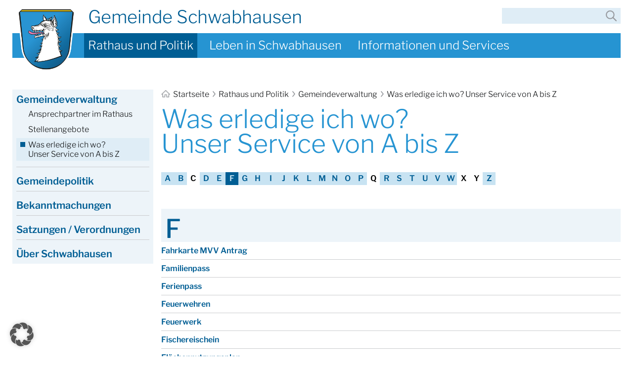

--- FILE ---
content_type: text/html; charset=UTF-8
request_url: https://schwabhausen.de/rathaus-und-politik/gemeindeverwaltung/was-erledige-ich-wo/?thema=1672
body_size: 128816
content:
<!doctype html>
<html lang="de">

<head>
    <meta charset="UTF-8">
    <meta name="viewport" content="width=device-width,initial-scale=1.0">
    <meta http-equiv="X-UA-Compatible" content="IE=edge"/>
    <title>Was erledige ich wo? Unser Service von A bis Z - Gemeinde Schwabhausen</title>
		<meta name='robots' content='max-image-preview:large' />
<link rel="alternate" title="oEmbed (JSON)" type="application/json+oembed" href="https://schwabhausen.de/wp-json/oembed/1.0/embed?url=https%3A%2F%2Fschwabhausen.de%2Frathaus-und-politik%2Fgemeindeverwaltung%2Fwas-erledige-ich-wo%2F" />
<link rel="alternate" title="oEmbed (XML)" type="text/xml+oembed" href="https://schwabhausen.de/wp-json/oembed/1.0/embed?url=https%3A%2F%2Fschwabhausen.de%2Frathaus-und-politik%2Fgemeindeverwaltung%2Fwas-erledige-ich-wo%2F&#038;format=xml" />
<style id='wp-img-auto-sizes-contain-inline-css' type='text/css'>
img:is([sizes=auto i],[sizes^="auto," i]){contain-intrinsic-size:3000px 1500px}
/*# sourceURL=wp-img-auto-sizes-contain-inline-css */
</style>
<style id='wp-emoji-styles-inline-css' type='text/css'>

	img.wp-smiley, img.emoji {
		display: inline !important;
		border: none !important;
		box-shadow: none !important;
		height: 1em !important;
		width: 1em !important;
		margin: 0 0.07em !important;
		vertical-align: -0.1em !important;
		background: none !important;
		padding: 0 !important;
	}
/*# sourceURL=wp-emoji-styles-inline-css */
</style>
<style id='wp-block-library-inline-css' type='text/css'>
:root{--wp-block-synced-color:#7a00df;--wp-block-synced-color--rgb:122,0,223;--wp-bound-block-color:var(--wp-block-synced-color);--wp-editor-canvas-background:#ddd;--wp-admin-theme-color:#007cba;--wp-admin-theme-color--rgb:0,124,186;--wp-admin-theme-color-darker-10:#006ba1;--wp-admin-theme-color-darker-10--rgb:0,107,160.5;--wp-admin-theme-color-darker-20:#005a87;--wp-admin-theme-color-darker-20--rgb:0,90,135;--wp-admin-border-width-focus:2px}@media (min-resolution:192dpi){:root{--wp-admin-border-width-focus:1.5px}}.wp-element-button{cursor:pointer}:root .has-very-light-gray-background-color{background-color:#eee}:root .has-very-dark-gray-background-color{background-color:#313131}:root .has-very-light-gray-color{color:#eee}:root .has-very-dark-gray-color{color:#313131}:root .has-vivid-green-cyan-to-vivid-cyan-blue-gradient-background{background:linear-gradient(135deg,#00d084,#0693e3)}:root .has-purple-crush-gradient-background{background:linear-gradient(135deg,#34e2e4,#4721fb 50%,#ab1dfe)}:root .has-hazy-dawn-gradient-background{background:linear-gradient(135deg,#faaca8,#dad0ec)}:root .has-subdued-olive-gradient-background{background:linear-gradient(135deg,#fafae1,#67a671)}:root .has-atomic-cream-gradient-background{background:linear-gradient(135deg,#fdd79a,#004a59)}:root .has-nightshade-gradient-background{background:linear-gradient(135deg,#330968,#31cdcf)}:root .has-midnight-gradient-background{background:linear-gradient(135deg,#020381,#2874fc)}:root{--wp--preset--font-size--normal:16px;--wp--preset--font-size--huge:42px}.has-regular-font-size{font-size:1em}.has-larger-font-size{font-size:2.625em}.has-normal-font-size{font-size:var(--wp--preset--font-size--normal)}.has-huge-font-size{font-size:var(--wp--preset--font-size--huge)}.has-text-align-center{text-align:center}.has-text-align-left{text-align:left}.has-text-align-right{text-align:right}.has-fit-text{white-space:nowrap!important}#end-resizable-editor-section{display:none}.aligncenter{clear:both}.items-justified-left{justify-content:flex-start}.items-justified-center{justify-content:center}.items-justified-right{justify-content:flex-end}.items-justified-space-between{justify-content:space-between}.screen-reader-text{border:0;clip-path:inset(50%);height:1px;margin:-1px;overflow:hidden;padding:0;position:absolute;width:1px;word-wrap:normal!important}.screen-reader-text:focus{background-color:#ddd;clip-path:none;color:#444;display:block;font-size:1em;height:auto;left:5px;line-height:normal;padding:15px 23px 14px;text-decoration:none;top:5px;width:auto;z-index:100000}html :where(.has-border-color){border-style:solid}html :where([style*=border-top-color]){border-top-style:solid}html :where([style*=border-right-color]){border-right-style:solid}html :where([style*=border-bottom-color]){border-bottom-style:solid}html :where([style*=border-left-color]){border-left-style:solid}html :where([style*=border-width]){border-style:solid}html :where([style*=border-top-width]){border-top-style:solid}html :where([style*=border-right-width]){border-right-style:solid}html :where([style*=border-bottom-width]){border-bottom-style:solid}html :where([style*=border-left-width]){border-left-style:solid}html :where(img[class*=wp-image-]){height:auto;max-width:100%}:where(figure){margin:0 0 1em}html :where(.is-position-sticky){--wp-admin--admin-bar--position-offset:var(--wp-admin--admin-bar--height,0px)}@media screen and (max-width:600px){html :where(.is-position-sticky){--wp-admin--admin-bar--position-offset:0px}}

/*# sourceURL=wp-block-library-inline-css */
</style><style id='global-styles-inline-css' type='text/css'>
:root{--wp--preset--aspect-ratio--square: 1;--wp--preset--aspect-ratio--4-3: 4/3;--wp--preset--aspect-ratio--3-4: 3/4;--wp--preset--aspect-ratio--3-2: 3/2;--wp--preset--aspect-ratio--2-3: 2/3;--wp--preset--aspect-ratio--16-9: 16/9;--wp--preset--aspect-ratio--9-16: 9/16;--wp--preset--color--black: #000000;--wp--preset--color--cyan-bluish-gray: #abb8c3;--wp--preset--color--white: #ffffff;--wp--preset--color--pale-pink: #f78da7;--wp--preset--color--vivid-red: #cf2e2e;--wp--preset--color--luminous-vivid-orange: #ff6900;--wp--preset--color--luminous-vivid-amber: #fcb900;--wp--preset--color--light-green-cyan: #7bdcb5;--wp--preset--color--vivid-green-cyan: #00d084;--wp--preset--color--pale-cyan-blue: #8ed1fc;--wp--preset--color--vivid-cyan-blue: #0693e3;--wp--preset--color--vivid-purple: #9b51e0;--wp--preset--gradient--vivid-cyan-blue-to-vivid-purple: linear-gradient(135deg,rgb(6,147,227) 0%,rgb(155,81,224) 100%);--wp--preset--gradient--light-green-cyan-to-vivid-green-cyan: linear-gradient(135deg,rgb(122,220,180) 0%,rgb(0,208,130) 100%);--wp--preset--gradient--luminous-vivid-amber-to-luminous-vivid-orange: linear-gradient(135deg,rgb(252,185,0) 0%,rgb(255,105,0) 100%);--wp--preset--gradient--luminous-vivid-orange-to-vivid-red: linear-gradient(135deg,rgb(255,105,0) 0%,rgb(207,46,46) 100%);--wp--preset--gradient--very-light-gray-to-cyan-bluish-gray: linear-gradient(135deg,rgb(238,238,238) 0%,rgb(169,184,195) 100%);--wp--preset--gradient--cool-to-warm-spectrum: linear-gradient(135deg,rgb(74,234,220) 0%,rgb(151,120,209) 20%,rgb(207,42,186) 40%,rgb(238,44,130) 60%,rgb(251,105,98) 80%,rgb(254,248,76) 100%);--wp--preset--gradient--blush-light-purple: linear-gradient(135deg,rgb(255,206,236) 0%,rgb(152,150,240) 100%);--wp--preset--gradient--blush-bordeaux: linear-gradient(135deg,rgb(254,205,165) 0%,rgb(254,45,45) 50%,rgb(107,0,62) 100%);--wp--preset--gradient--luminous-dusk: linear-gradient(135deg,rgb(255,203,112) 0%,rgb(199,81,192) 50%,rgb(65,88,208) 100%);--wp--preset--gradient--pale-ocean: linear-gradient(135deg,rgb(255,245,203) 0%,rgb(182,227,212) 50%,rgb(51,167,181) 100%);--wp--preset--gradient--electric-grass: linear-gradient(135deg,rgb(202,248,128) 0%,rgb(113,206,126) 100%);--wp--preset--gradient--midnight: linear-gradient(135deg,rgb(2,3,129) 0%,rgb(40,116,252) 100%);--wp--preset--font-size--small: 13px;--wp--preset--font-size--medium: 20px;--wp--preset--font-size--large: 36px;--wp--preset--font-size--x-large: 42px;--wp--preset--spacing--20: 0.44rem;--wp--preset--spacing--30: 0.67rem;--wp--preset--spacing--40: 1rem;--wp--preset--spacing--50: 1.5rem;--wp--preset--spacing--60: 2.25rem;--wp--preset--spacing--70: 3.38rem;--wp--preset--spacing--80: 5.06rem;--wp--preset--shadow--natural: 6px 6px 9px rgba(0, 0, 0, 0.2);--wp--preset--shadow--deep: 12px 12px 50px rgba(0, 0, 0, 0.4);--wp--preset--shadow--sharp: 6px 6px 0px rgba(0, 0, 0, 0.2);--wp--preset--shadow--outlined: 6px 6px 0px -3px rgb(255, 255, 255), 6px 6px rgb(0, 0, 0);--wp--preset--shadow--crisp: 6px 6px 0px rgb(0, 0, 0);}:where(.is-layout-flex){gap: 0.5em;}:where(.is-layout-grid){gap: 0.5em;}body .is-layout-flex{display: flex;}.is-layout-flex{flex-wrap: wrap;align-items: center;}.is-layout-flex > :is(*, div){margin: 0;}body .is-layout-grid{display: grid;}.is-layout-grid > :is(*, div){margin: 0;}:where(.wp-block-columns.is-layout-flex){gap: 2em;}:where(.wp-block-columns.is-layout-grid){gap: 2em;}:where(.wp-block-post-template.is-layout-flex){gap: 1.25em;}:where(.wp-block-post-template.is-layout-grid){gap: 1.25em;}.has-black-color{color: var(--wp--preset--color--black) !important;}.has-cyan-bluish-gray-color{color: var(--wp--preset--color--cyan-bluish-gray) !important;}.has-white-color{color: var(--wp--preset--color--white) !important;}.has-pale-pink-color{color: var(--wp--preset--color--pale-pink) !important;}.has-vivid-red-color{color: var(--wp--preset--color--vivid-red) !important;}.has-luminous-vivid-orange-color{color: var(--wp--preset--color--luminous-vivid-orange) !important;}.has-luminous-vivid-amber-color{color: var(--wp--preset--color--luminous-vivid-amber) !important;}.has-light-green-cyan-color{color: var(--wp--preset--color--light-green-cyan) !important;}.has-vivid-green-cyan-color{color: var(--wp--preset--color--vivid-green-cyan) !important;}.has-pale-cyan-blue-color{color: var(--wp--preset--color--pale-cyan-blue) !important;}.has-vivid-cyan-blue-color{color: var(--wp--preset--color--vivid-cyan-blue) !important;}.has-vivid-purple-color{color: var(--wp--preset--color--vivid-purple) !important;}.has-black-background-color{background-color: var(--wp--preset--color--black) !important;}.has-cyan-bluish-gray-background-color{background-color: var(--wp--preset--color--cyan-bluish-gray) !important;}.has-white-background-color{background-color: var(--wp--preset--color--white) !important;}.has-pale-pink-background-color{background-color: var(--wp--preset--color--pale-pink) !important;}.has-vivid-red-background-color{background-color: var(--wp--preset--color--vivid-red) !important;}.has-luminous-vivid-orange-background-color{background-color: var(--wp--preset--color--luminous-vivid-orange) !important;}.has-luminous-vivid-amber-background-color{background-color: var(--wp--preset--color--luminous-vivid-amber) !important;}.has-light-green-cyan-background-color{background-color: var(--wp--preset--color--light-green-cyan) !important;}.has-vivid-green-cyan-background-color{background-color: var(--wp--preset--color--vivid-green-cyan) !important;}.has-pale-cyan-blue-background-color{background-color: var(--wp--preset--color--pale-cyan-blue) !important;}.has-vivid-cyan-blue-background-color{background-color: var(--wp--preset--color--vivid-cyan-blue) !important;}.has-vivid-purple-background-color{background-color: var(--wp--preset--color--vivid-purple) !important;}.has-black-border-color{border-color: var(--wp--preset--color--black) !important;}.has-cyan-bluish-gray-border-color{border-color: var(--wp--preset--color--cyan-bluish-gray) !important;}.has-white-border-color{border-color: var(--wp--preset--color--white) !important;}.has-pale-pink-border-color{border-color: var(--wp--preset--color--pale-pink) !important;}.has-vivid-red-border-color{border-color: var(--wp--preset--color--vivid-red) !important;}.has-luminous-vivid-orange-border-color{border-color: var(--wp--preset--color--luminous-vivid-orange) !important;}.has-luminous-vivid-amber-border-color{border-color: var(--wp--preset--color--luminous-vivid-amber) !important;}.has-light-green-cyan-border-color{border-color: var(--wp--preset--color--light-green-cyan) !important;}.has-vivid-green-cyan-border-color{border-color: var(--wp--preset--color--vivid-green-cyan) !important;}.has-pale-cyan-blue-border-color{border-color: var(--wp--preset--color--pale-cyan-blue) !important;}.has-vivid-cyan-blue-border-color{border-color: var(--wp--preset--color--vivid-cyan-blue) !important;}.has-vivid-purple-border-color{border-color: var(--wp--preset--color--vivid-purple) !important;}.has-vivid-cyan-blue-to-vivid-purple-gradient-background{background: var(--wp--preset--gradient--vivid-cyan-blue-to-vivid-purple) !important;}.has-light-green-cyan-to-vivid-green-cyan-gradient-background{background: var(--wp--preset--gradient--light-green-cyan-to-vivid-green-cyan) !important;}.has-luminous-vivid-amber-to-luminous-vivid-orange-gradient-background{background: var(--wp--preset--gradient--luminous-vivid-amber-to-luminous-vivid-orange) !important;}.has-luminous-vivid-orange-to-vivid-red-gradient-background{background: var(--wp--preset--gradient--luminous-vivid-orange-to-vivid-red) !important;}.has-very-light-gray-to-cyan-bluish-gray-gradient-background{background: var(--wp--preset--gradient--very-light-gray-to-cyan-bluish-gray) !important;}.has-cool-to-warm-spectrum-gradient-background{background: var(--wp--preset--gradient--cool-to-warm-spectrum) !important;}.has-blush-light-purple-gradient-background{background: var(--wp--preset--gradient--blush-light-purple) !important;}.has-blush-bordeaux-gradient-background{background: var(--wp--preset--gradient--blush-bordeaux) !important;}.has-luminous-dusk-gradient-background{background: var(--wp--preset--gradient--luminous-dusk) !important;}.has-pale-ocean-gradient-background{background: var(--wp--preset--gradient--pale-ocean) !important;}.has-electric-grass-gradient-background{background: var(--wp--preset--gradient--electric-grass) !important;}.has-midnight-gradient-background{background: var(--wp--preset--gradient--midnight) !important;}.has-small-font-size{font-size: var(--wp--preset--font-size--small) !important;}.has-medium-font-size{font-size: var(--wp--preset--font-size--medium) !important;}.has-large-font-size{font-size: var(--wp--preset--font-size--large) !important;}.has-x-large-font-size{font-size: var(--wp--preset--font-size--x-large) !important;}
/*# sourceURL=global-styles-inline-css */
</style>

<style id='classic-theme-styles-inline-css' type='text/css'>
/*! This file is auto-generated */
.wp-block-button__link{color:#fff;background-color:#32373c;border-radius:9999px;box-shadow:none;text-decoration:none;padding:calc(.667em + 2px) calc(1.333em + 2px);font-size:1.125em}.wp-block-file__button{background:#32373c;color:#fff;text-decoration:none}
/*# sourceURL=/wp-includes/css/classic-themes.min.css */
</style>
<link rel='stylesheet' id='f12-cf7-captcha-style-css' href='https://schwabhausen.de/wp-content/plugins/captcha-for-contact-form-7/core/assets/f12-cf7-captcha.css?ver=6.9' type='text/css' media='all' />
<link rel='stylesheet' id='dnd-upload-cf7-css' href='https://schwabhausen.de/wp-content/plugins/drag-and-drop-multiple-file-upload-contact-form-7/assets/css/dnd-upload-cf7.css?ver=1.3.9.3' type='text/css' media='all' />
<link rel='stylesheet' id='contact-form-7-css' href='https://schwabhausen.de/wp-content/plugins/contact-form-7/includes/css/styles.css?ver=6.1.4' type='text/css' media='all' />
<link rel='stylesheet' id='schwabh__styles-css' href='https://schwabhausen.de/wp-content/themes/schwabh/assets/styles/styles.css?ver=700101-00000' type='text/css' media='all' />
<link rel='stylesheet' id='borlabs-cookie-custom-css' href='https://schwabhausen.de/wp-content/cache/borlabs-cookie/1/borlabs-cookie-1-de.css?ver=3.3.23-66' type='text/css' media='all' />
<script type="text/javascript" src="https://schwabhausen.de/wp-includes/js/jquery/jquery.min.js?ver=3.7.1" id="jquery-core-js"></script>
<script type="text/javascript" src="https://schwabhausen.de/wp-includes/js/jquery/jquery-migrate.min.js?ver=3.4.1" id="jquery-migrate-js"></script>
<script type="text/javascript" src="https://schwabhausen.de/wp-content/themes/schwabh/assets/scripts/app.js?ver=700101-00000" id="schwabh__app_js-js"></script>
<script data-no-optimize="1" data-no-minify="1" data-cfasync="false" type="text/javascript" src="https://schwabhausen.de/wp-content/cache/borlabs-cookie/1/borlabs-cookie-config-de.json.js?ver=3.3.23-66" id="borlabs-cookie-config-js"></script>
<link rel="https://api.w.org/" href="https://schwabhausen.de/wp-json/" /><link rel="alternate" title="JSON" type="application/json" href="https://schwabhausen.de/wp-json/wp/v2/pages/265" /><link rel="EditURI" type="application/rsd+xml" title="RSD" href="https://schwabhausen.de/xmlrpc.php?rsd" />
<meta name="generator" content="WordPress 6.9" />
<link rel="canonical" href="https://schwabhausen.de/rathaus-und-politik/gemeindeverwaltung/was-erledige-ich-wo/" />
<link rel='shortlink' href='https://schwabhausen.de/?p=265' />
		<style type="text/css" id="wp-custom-css">
			.schwabh__iframe_container {
	position: relative;
	padding: 56.25% 0 0 0;
	height: 0;
	overflow: hidden;
}

.schwabh__iframe_container iframe {
	position: absolute;
	top: 0;
	left: 0;
	height: 100%;
	width: 100%;
}

.schwabh__iframe_container .BorlabsCookie {
	position: absolute;
	top: 0;
	left: 0;
}		</style>
		</head>

<body class="wp-singular page-template-default page page-id-265 page-child parent-pageid-261 wp-theme-schwabh no-js">
<script>document.body.classList.remove('no-js');</script>
<header id="schwabh__page_header" class="">
    <div class="schwabh__page_header__content">
        <a href="https://schwabhausen.de" id="schwabh__wappen">
            <img src="https://schwabhausen.de/wp-content/themes/schwabh/assets/png/Schwabh_Wappen.png"
                 alt="Wappen der Gemeinde Schwabhausen">
        </a>
		            <span id="schwabh__name">Gemeinde Schwabhausen</span>
		
        <nav id="schwabh__main_menu">
            <ul class="schwabh__main_menu__items">
				</li>
<li class="page_item hasChildren current_page_ancestor"><a href="https://schwabhausen.de/rathaus-und-politik/">Rathaus und Politik</a>
<ul class='children'>
	<li class="page_item hasChildren current_page_ancestor current_page_parent"><a href="https://schwabhausen.de/rathaus-und-politik/gemeindeverwaltung/">Gemeindeverwaltung</a>
	<ul class='children'>
		<li class="page_item"><a href="https://schwabhausen.de/rathaus-und-politik/gemeindeverwaltung/ansprechpartner-im-rathaus/">Ansprechpartner im Rathaus</a></li>
		<li class="page_item"><a href="https://schwabhausen.de/rathaus-und-politik/gemeindeverwaltung/karriere/">Stellenangebote</a></li>
		<li class="page_item current_page_item"><span>Was erledige ich wo? <br>Unser Service von A bis Z</span></li>
	</ul>
</li>
	<li class="page_item hasChildren"><a href="https://schwabhausen.de/rathaus-und-politik/gemeindepolitik/">Gemeindepolitik</a>
	<ul class='children'>
		<li class="page_item"><a href="https://schwabhausen.de/rathaus-und-politik/gemeindepolitik/buergermeister/">Bürgermeister</a></li>
		<li class="page_item"><a href="https://schwabhausen.de/rathaus-und-politik/gemeindepolitik/gemeinderat-schwabhausen/">Gemeinderat Schwabhausen</a></li>
		<li class="page_item"><a href="https://schwabhausen.de/rathaus-und-politik/gemeindepolitik/ratsinformationsportal/">Rats- und Bürgerinformationsportal</a></li>
		<li class="page_item"><a href="https://schwabhausen.de/rathaus-und-politik/gemeindepolitik/referenten/">Referenten</a></li>
		<li class="page_item"><a href="https://schwabhausen.de/rathaus-und-politik/gemeindepolitik/sitzungstermine/">Sitzungstermine</a></li>
	</ul>
</li>
	<li class="page_item"><a href="https://schwabhausen.de/rathaus-und-politik/bekanntmachungen/">Bekanntmachungen</a></li>
	<li class="page_item"><a href="https://schwabhausen.de/rathaus-und-politik/satzungen-verordnungen/">Satzungen / Verordnungen</a></li>
	<li class="page_item hasChildren"><a href="https://schwabhausen.de/rathaus-und-politik/ueber-schwabhausen/">Über Schwabhausen</a>
	<ul class='children'>
		<li class="page_item"><a href="https://schwabhausen.de/rathaus-und-politik/ueber-schwabhausen/breitbandversorgung/">Breitbandversorgung</a></li>
		<li class="page_item"><a href="https://schwabhausen.de/rathaus-und-politik/ueber-schwabhausen/buergerstiftung-schwabhausen/">Bürgerstiftung Schwabhausen</a></li>
		<li class="page_item"><a href="https://schwabhausen.de/rathaus-und-politik/ueber-schwabhausen/ehrenbuerger-buergermedaillentraeger/">Ehrenamt</a></li>
		<li class="page_item"><a href="https://schwabhausen.de/rathaus-und-politik/ueber-schwabhausen/informationsblatt/">Gemeindebroschüre</a></li>
		<li class="page_item"><a href="https://schwabhausen.de/rathaus-und-politik/ueber-schwabhausen/gemeindeentwicklung/">Gemeindeentwicklung</a></li>
		<li class="page_item"><a href="https://schwabhausen.de/rathaus-und-politik/ueber-schwabhausen/partnergemeinde-grossschwabhausen/">Partnergemeinde Großschwabhausen</a></li>
		<li class="page_item"><a href="https://schwabhausen.de/rathaus-und-politik/ueber-schwabhausen/gemeindedaten/">Gemeindedaten</a></li>
	</ul>
</li>
</ul>
</li>
</li>
</li>
</li>
</li>
</li>
</li>
</li>
</li>
<li class="page_item hasChildren"><a href="https://schwabhausen.de/leben-in-schwabhausen/">Leben in Schwabhausen</a>
<ul class='children'>
	<li class="page_item hasChildren"><a href="https://schwabhausen.de/leben-in-schwabhausen/kinder-jugend/">Kinder / Jugend</a>
	<ul class='children'>
		<li class="page_item"><a href="https://schwabhausen.de/leben-in-schwabhausen/kinder-jugend/ferienprogramm/">Spielgruppen</a></li>
		<li class="page_item"><a href="https://schwabhausen.de/leben-in-schwabhausen/kinder-jugend/kindertageseinrichtungen/">Kindertageseinrichtungen</a></li>
		<li class="page_item"><a href="https://schwabhausen.de/leben-in-schwabhausen/kinder-jugend/gemeindliche-jugendarbeit-juz/">Jugendarbeit</a></li>
	</ul>
</li>
	<li class="page_item hasChildren"><a href="https://schwabhausen.de/leben-in-schwabhausen/schule-bildung/">Schule / Bildung</a>
	<ul class='children'>
		<li class="page_item"><a href="https://schwabhausen.de/leben-in-schwabhausen/schule-bildung/schuelerbefoerderung/">Schülerbeförderung</a></li>
		<li class="page_item"><a href="https://schwabhausen.de/leben-in-schwabhausen/schule-bildung/erwachsenenbildung/">Bildungsangebote</a></li>
</li>
		<li class="page_item"><a href="https://schwabhausen.de/leben-in-schwabhausen/schule-bildung/grundschule-mittagsbetreuung-hort/">Grundschule Schwabhausen</a>		<li class="page_item page-anchorpage_item"><a href="https://schwabhausen.de/leben-in-schwabhausen/schule-bildung/grundschule-mittagsbetreuung-hort/#ausserschulische-betreuungsangebote">Außerschulische Betreuungsangebote</a></li></li>
		<li class="page_item"><a href="https://schwabhausen.de/leben-in-schwabhausen/schule-bildung/buecherei/">Bücherei</a></li>
	</ul>
</li>
	<li class="page_item hasChildren"><a href="https://schwabhausen.de/leben-in-schwabhausen/aelter-werden/">Älter werden</a>
	<ul class='children'>
		<li class="page_item"><a href="https://schwabhausen.de/leben-in-schwabhausen/aelter-werden/angebote-und-ansprechpartner/">Angebote und Ansprechpartner</a></li>
		<li class="page_item"><a href="https://schwabhausen.de/leben-in-schwabhausen/aelter-werden/beratungsangebote/">Pflege</a></li>
		<li class="page_item"><a href="https://schwabhausen.de/leben-in-schwabhausen/aelter-werden/rentenantragstellung/">Rentenantragstellung</a></li>
		<li class="page_item"><a href="https://schwabhausen.de/leben-in-schwabhausen/aelter-werden/senioren-und-behindertenbeauftragte/">Senioren- und Behindertenbeauftragter</a></li>
	</ul>
</li>
	<li class="page_item hasChildren"><a href="https://schwabhausen.de/leben-in-schwabhausen/soziale-angebote/">Soziale Angebote</a>
	<ul class='children'>
		<li class="page_item"><a href="https://schwabhausen.de/leben-in-schwabhausen/soziale-angebote/kirchen/">Beratungsangebote</a></li>
		<li class="page_item"><a href="https://schwabhausen.de/leben-in-schwabhausen/soziale-angebote/integration/">Integration</a></li>
		<li class="page_item"><a href="https://schwabhausen.de/leben-in-schwabhausen/soziale-angebote/nachbarschaftshilfe/">Nachbarschaftshilfe</a></li>
	</ul>
</li>
	<li class="page_item hasChildren"><a href="https://schwabhausen.de/leben-in-schwabhausen/freizeit-kultur-sport/">Freizeit / Kultur</a>
	<ul class='children'>
		<li class="page_item"><a href="https://schwabhausen.de/leben-in-schwabhausen/freizeit-kultur-sport/gastronomie/">Gastronomie</a></li>
		<li class="page_item"><a href="https://schwabhausen.de/leben-in-schwabhausen/freizeit-kultur-sport/kirchen/">Kirchen</a></li>
		<li class="page_item"><a href="https://schwabhausen.de/leben-in-schwabhausen/freizeit-kultur-sport/sporthalle/">Sport- und Freizeitanlagen</a></li>
		<li class="page_item"><a href="https://schwabhausen.de/leben-in-schwabhausen/freizeit-kultur-sport/veranstaltungskalender/">Veranstaltungskalender</a></li>
		<li class="page_item"><a href="https://schwabhausen.de/leben-in-schwabhausen/freizeit-kultur-sport/vereine/">Vereine</a></li>
	</ul>
</li>
</ul>
</li>
</li>
</li>
</li>
</li>
<li class="page_item hasChildren"><a href="https://schwabhausen.de/onlineservice/">Informationen und Services</a>
<ul class='children'>
	<li class="page_item"><a href="https://schwabhausen.de/onlineservice/antraege-formulare-von-a-z/">Anträge / Formulare von A-Z</a></li>
	<li class="page_item hasChildren"><a href="https://schwabhausen.de/onlineservice/sonstige-services/">Allgemein</a>
	<ul class='children'>
		<li class="page_item"><a href="https://schwabhausen.de/onlineservice/sonstige-services/abfallwirtschaft/">Abfallwirtschaft</a></li>
		<li class="page_item"><a href="https://schwabhausen.de/onlineservice/sonstige-services/feuerwehren/">Feuerwehren</a></li>
		<li class="page_item"><a href="https://schwabhausen.de/onlineservice/sonstige-services/fundbuero/">Fundbüro</a></li>
		<li class="page_item"><a href="https://schwabhausen.de/onlineservice/sonstige-services/grund-und-gewerbesteuer/">Grund- und Gewerbesteuer</a></li>
		<li class="page_item"><a href="https://schwabhausen.de/onlineservice/sonstige-services/hundehaltung/">Hundehaltung</a></li>
		<li class="page_item"><a href="https://schwabhausen.de/onlineservice/sonstige-services/wasser-abwasser/">Wasser/Abwasser</a></li>
		<li class="page_item"><a href="https://schwabhausen.de/onlineservice/sonstige-services/winterdienst/">Winterdienst</a></li>
	</ul>
</li>
	<li class="page_item hasChildren"><a href="https://schwabhausen.de/onlineservice/amtsgaenge-online/">Bürgerservice</a>
	<ul class='children'>
		<li class="page_item"><a href="https://schwabhausen.de/onlineservice/amtsgaenge-online/buergerserviceportal/">Amtsgänge online</a></li>
		<li class="page_item"><a href="https://schwabhausen.de/onlineservice/amtsgaenge-online/ausweise-paesse/">Ausweise / Pässe</a></li>
</li>
		<li class="page_item"><a href="https://schwabhausen.de/onlineservice/amtsgaenge-online/beglaubigungen/">Beglaubigungen</a></li>
</li>
		<li class="page_item"><a href="https://schwabhausen.de/onlineservice/amtsgaenge-online/fuehrungszeugnis/">Führungszeugnis</a></li>
		<li class="page_item"><a href="https://schwabhausen.de/onlineservice/amtsgaenge-online/gewerbe/">Gewerbe</a></li>
</li>
		<li class="page_item"><a href="https://schwabhausen.de/onlineservice/amtsgaenge-online/wohnen/">Umzug</a></li>
	</ul>
</li>
	<li class="page_item hasChildren"><a href="https://schwabhausen.de/onlineservice/weitere-themen/">Standesamt</a>
	<ul class='children'>
		<li class="page_item"><a href="https://schwabhausen.de/onlineservice/weitere-themen/hochzeit/">Eheschließung</a></li>
		<li class="page_item"><a href="https://schwabhausen.de/onlineservice/weitere-themen/friedhofsverwaltung/">Friedhofsverwaltung</a></li>
		<li class="page_item"><a href="https://schwabhausen.de/onlineservice/weitere-themen/geburt/">Geburt</a></li>
		<li class="page_item"><a href="https://schwabhausen.de/onlineservice/weitere-themen/sterbefall/">Sterbefall</a></li>
	</ul>
</li>
	<li class="page_item hasChildren"><a href="https://schwabhausen.de/onlineservice/bauen-wohnen-umwelt/">Planen / Bauen</a>
	<ul class='children'>
		<li class="page_item"><a href="https://schwabhausen.de/onlineservice/bauen-wohnen-umwelt/bauanfragen-2/">Bauanfragen</a></li>
		<li class="page_item"><a href="https://schwabhausen.de/onlineservice/bauen-wohnen-umwelt/bauanfragen/">Bauvorhaben</a></li>
		<li class="page_item"><a href="https://schwabhausen.de/onlineservice/bauen-wohnen-umwelt/bebauungsplaene/">Bebauungspläne</a></li>
		<li class="page_item"><a href="https://schwabhausen.de/onlineservice/bauen-wohnen-umwelt/bodenrichtwerte/">Bodenrichtwerte</a></li>
		<li class="page_item"><a href="https://schwabhausen.de/onlineservice/bauen-wohnen-umwelt/flaechenerhebung/">Flächenerhebung</a></li>
		<li class="page_item"><a href="https://schwabhausen.de/onlineservice/bauen-wohnen-umwelt/flaechennutzungsplan/">Flächennutzungsplan</a></li>
		<li class="page_item"><a href="https://schwabhausen.de/onlineservice/bauen-wohnen-umwelt/gebaeudeenergiegesetz-geg/">Gebäudeenergiegesetz GEG</a></li>
		<li class="page_item"><a href="https://schwabhausen.de/onlineservice/bauen-wohnen-umwelt/wohnbaulandentwicklung/">Wohnbaulandentwicklung</a></li>
	</ul>
</li>
	<li class="page_item hasChildren"><a href="https://schwabhausen.de/onlineservice/natur-umwelt/">Umweltschutz / Nachhaltigkeit</a>
	<ul class='children'>
		<li class="page_item"><a href="https://schwabhausen.de/onlineservice/natur-umwelt/energie/">Energie</a></li>
		<li class="page_item"><a href="https://schwabhausen.de/onlineservice/natur-umwelt/naturschutz/">Naturschutz</a></li>
		<li class="page_item"><a href="https://schwabhausen.de/onlineservice/natur-umwelt/umweltbeirat/">Umweltbeirat</a></li>
	</ul>
</li>
	<li class="page_item hasChildren"><a href="https://schwabhausen.de/onlineservice/wirtschaft-gewerbe/">Wirtschaft / Gewerbe</a>
	<ul class='children'>
		<li class="page_item"><a href="https://schwabhausen.de/onlineservice/wirtschaft-gewerbe/gewerbe/">Gewerbeentwicklung</a></li>
		<li class="page_item"><a href="https://schwabhausen.de/onlineservice/wirtschaft-gewerbe/gewerbegebiet-stetten/">Gewerbegebiet Stetten</a></li>
	</ul>
</li>
</ul>
</li>
            </ul>

            <div class="mobile-icons">
                <button class="js--open-mobile-menu">
                    <img src="https://schwabhausen.de/wp-content/themes/schwabh/assets/png/Schwabh_icon_menue_mobil.png"
                         alt="Menü öffnen">
                </button>
                <button class="js--open-mobile-search">
                    <img src="https://schwabhausen.de/wp-content/themes/schwabh/assets/png/Schwabh_icon_suche_mobil.png"
                         alt="Suche">
                </button>
            </div>
        </nav>

		<form class="schwabh__search_input" action="/" method="get">
    <a href="#" class="js--close-modal">✕<span>Suche schließen</span></a>
    <label for="search">Suche</label>
    <input type="text" name="s" id="search" value=""/>
</form>
    </div>
</header>

<main id="schwabh__page_main">
    <div id="schwabh__page_main__center">
					<nav id="schwabh__breadcrumb"><ul class="breadcrumb-list"><li class="breadcrumb-list-item breadcrumb-list-parent-item"><a href="https://schwabhausen.de">
<img src="https://schwabhausen.de/wp-content/themes/schwabh/assets/png/Schwabh_icon_home.png" alt="" class="schwabh__breadcrumb_icon">
Startseite
</a></li><li class="breadcrumb-list-item breadcrumb-list-parent-item">
            <a href="https://schwabhausen.de/rathaus-und-politik/">Rathaus und Politik</a>
            </li><li class="breadcrumb-list-item breadcrumb-list-parent-item">
            <a href="https://schwabhausen.de/rathaus-und-politik/gemeindeverwaltung/">Gemeindeverwaltung</a>
            </li><li class="breadcrumb-list-item breadcrumb-list-current-item">Was erledige ich wo? Unser Service von A bis Z</li></nav>
							
            <article id="post-265" class="schwabh__post">
				                    <h1 class="schwabh__page-title has-mb">
						Was erledige ich wo? <br>Unser Service von A bis Z                    </h1>
								
				
            </article>
		    <ul class="schwabh__where_what_nav">
		            <li data-letter="A"
                class="">
				                    <a href="#A">A</a>
				            </li>
		            <li data-letter="B"
                class="">
				                    <a href="#B">B</a>
				            </li>
		            <li data-letter="C"
                class="">
				                    <span>C</span>
				            </li>
		            <li data-letter="D"
                class="">
				                    <a href="#D">D</a>
				            </li>
		            <li data-letter="E"
                class="">
				                    <a href="#E">E</a>
				            </li>
		            <li data-letter="F"
                class="current-tab">
				                    <a href="#F">F</a>
				            </li>
		            <li data-letter="G"
                class="">
				                    <a href="#G">G</a>
				            </li>
		            <li data-letter="H"
                class="">
				                    <a href="#H">H</a>
				            </li>
		            <li data-letter="I"
                class="">
				                    <a href="#I">I</a>
				            </li>
		            <li data-letter="J"
                class="">
				                    <a href="#J">J</a>
				            </li>
		            <li data-letter="K"
                class="">
				                    <a href="#K">K</a>
				            </li>
		            <li data-letter="L"
                class="">
				                    <a href="#L">L</a>
				            </li>
		            <li data-letter="M"
                class="">
				                    <a href="#M">M</a>
				            </li>
		            <li data-letter="N"
                class="">
				                    <a href="#N">N</a>
				            </li>
		            <li data-letter="O"
                class="">
				                    <a href="#O">O</a>
				            </li>
		            <li data-letter="P"
                class="">
				                    <a href="#P">P</a>
				            </li>
		            <li data-letter="Q"
                class="">
				                    <span>Q</span>
				            </li>
		            <li data-letter="R"
                class="">
				                    <a href="#R">R</a>
				            </li>
		            <li data-letter="S"
                class="">
				                    <a href="#S">S</a>
				            </li>
		            <li data-letter="T"
                class="">
				                    <a href="#T">T</a>
				            </li>
		            <li data-letter="U"
                class="">
				                    <a href="#U">U</a>
				            </li>
		            <li data-letter="V"
                class="">
				                    <a href="#V">V</a>
				            </li>
		            <li data-letter="W"
                class="">
				                    <a href="#W">W</a>
				            </li>
		            <li data-letter="X"
                class="">
				                    <span>X</span>
				            </li>
		            <li data-letter="Y"
                class="">
				                    <span>Y</span>
				            </li>
		            <li data-letter="Z"
                class="">
				                    <a href="#Z">Z</a>
				            </li>
		    </ul>

    <div class="schwabh__where_what_container">
		            <div data-letter="A" id="A"
                 class="schwabh__where_what_tab ">
                <h3 class="schwabh__where_what_tab_title">A</h3>
                <div>
					                                <a class="schwabh__where_what_link" href="https://schwabhausen.de/onlineservice/sonstige-services/abfallwirtschaft/">
									Abfallwirtschaft                                </a>
								                                <a class="schwabh__where_what_link" href="https://schwabhausen.de/onlineservice/amtsgaenge-online/buergerserviceportal/">
									Amtsgänge online                                </a>
								                                <a class="schwabh__where_what_link" href="https://schwabhausen.de/rathaus-und-politik/gemeindeverwaltung/ansprechpartner-im-rathaus/">
									Ansprech&shy;partner im Rathaus                                </a>
								                                <a class="schwabh__where_what_link" href="https://schwabhausen.de/onlineservice/antraege-formulare-von-a-z/">
									Anträge / Formulare von A-Z                                </a>
								                                <a class="schwabh__where_what_link" href="https://schwabhausen.de/onlineservice/amtsgaenge-online/auskunfts-uebermittlungssperre/">
									Auskunfts- / Übermittlungssperre                                </a>
								                                <a class="schwabh__where_what_link" href="https://schwabhausen.de/onlineservice/amtsgaenge-online/ausweise-paesse/">
									Ausweise / Pässe                                </a>
								                </div>
            </div>
		            <div data-letter="B" id="B"
                 class="schwabh__where_what_tab ">
                <h3 class="schwabh__where_what_tab_title">B</h3>
                <div>
					                                <a class="schwabh__where_what_link" href="https://schwabhausen.de/bankverbindung/">
									Bankverbindung                                </a>
								                                <a class="schwabh__where_what_link" href="https://schwabhausen.de/onlineservice/bauen-wohnen-umwelt/bauanfragen-2/">
									Bauanfragen                                </a>
								                                <a class="schwabh__where_what_link" href="https://schwabhausen.de/onlineservice/bauen-wohnen-umwelt/bauanfragen/">
									Bauvorhaben                                </a>
								                                <a class="schwabh__where_what_link" href="https://schwabhausen.de/onlineservice/bauen-wohnen-umwelt/bebauungsplaene/">
									Bebauungspläne                                </a>
								                                <a class="schwabh__where_what_link" href="https://schwabhausen.de/onlineservice/amtsgaenge-online/beglaubigungen/">
									Beglaubigungen                                </a>
								                                <a class="schwabh__where_what_link" href="https://schwabhausen.de/leben-in-schwabhausen/soziale-angebote/kirchen/">
									Beratungsangebote                                </a>
								                                <a class="schwabh__where_what_link" href="https://schwabhausen.de/onlineservice/bauen-wohnen-umwelt/bodenrichtwerte/">
									Bodenrichtwerte                                </a>
								                                    <div>
                                        <span class="schwabh__where_what_open">
                                        Brauchtumsfeuer                                        </span>
                                        <div id="wo-finde-ich-was-4028"
                                             class="schwabh__where_what_content">
											
<div class="schwabh__what_where_text_content">
	<p><a href="https://www.freistaat.bayern/dokumente/leistung/0192493891133?plz=85247&amp;behoerde=90774459715&amp;gemeinde=493524334673" target="_blank" rel="noopener">BayernPortal: Brauchtumsfeuer</a></p>
</div>
<div class="schwabh__downloads">
	    <ul class="schwabh__downloads-list">
		            <li class="document-type-pdf">

                <a href="https://schwabhausen.de/downloads/anzeige-brauchtumsfeuer/?download=t">
					Anzeige Brauchtumsfeuer                </a>

								            </li>
		    </ul>
</div>
<div class="mb-2"></div>

<div class="what-where-persons">
		
<div class="schwabh__contact_person">
	        <h4 class="schwabh__contact_person__name">
			Frau			Katja			Gebell        </h4>
		<span class="schwabh__contact_person__item schwabh__contact_person__position"> Leitung Hauptverwaltung</span> <span class="schwabh__contact_person__item schwabh__contact_person__phone">Tel 08138/9325-30</span> <span class="schwabh__contact_person__item schwabh__contact_person__fax">Fax 08138/93254-30</span> <a href="mailto:katja.gebell@schwabhausen.de" class="schwabh__contact_person__item schwabh__contact_person__email"> katja.gebell@schwabhausen.de</a></div>
</div>
                                        </div>
                                    </div>
																                                <a class="schwabh__where_what_link" href="https://schwabhausen.de/rathaus-und-politik/gemeindepolitik/buergermeister/">
									Bürgermeister                                </a>
								                </div>
            </div>
		            <div data-letter="C" id="C"
                 class="schwabh__where_what_tab ">
                <h3 class="schwabh__where_what_tab_title">C</h3>
                <div>
					                </div>
            </div>
		            <div data-letter="D" id="D"
                 class="schwabh__where_what_tab ">
                <h3 class="schwabh__where_what_tab_title">D</h3>
                <div>
					                                    <div>
                                        <span class="schwabh__where_what_open">
                                        Datenschutz                                        </span>
                                        <div id="wo-finde-ich-was-3445"
                                             class="schwabh__where_what_content">
											
<div class="schwabh__what_where_text_content">
	<p><a href="https://www.freistaat.bayern/dokumente/leistung/30219444599?plz=85247&amp;behoerde=90774459715&amp;gemeinde=493524334673" target="_blank" rel="noopener">BayernPortal: Datenschutz</a><br />
<a href="https://www.datenschutz-bayern.de/" target="_blank" rel="noopener">Landesdatenschutzbeauftragter</a></p>
</div>

<div class="what-where-persons">
		
<div class="schwabh__contact_person">
	        <h4 class="schwabh__contact_person__name">
			Frau			Katja			Gebell        </h4>
		<span class="schwabh__contact_person__item schwabh__contact_person__position"> Leitung Hauptverwaltung</span> <span class="schwabh__contact_person__item schwabh__contact_person__phone">Tel 08138/9325-30</span> <span class="schwabh__contact_person__item schwabh__contact_person__fax">Fax 08138/93254-30</span> <a href="mailto:katja.gebell@schwabhausen.de" class="schwabh__contact_person__item schwabh__contact_person__email"> katja.gebell@schwabhausen.de</a></div>
</div>
                                        </div>
                                    </div>
																                                    <div>
                                        <span class="schwabh__where_what_open">
                                        Defibrillator                                        </span>
                                        <div id="wo-finde-ich-was-3460"
                                             class="schwabh__where_what_content">
											
<div class="schwabh__what_where_text_content">
	<p><a href="https://www.dachauplus.de/liste-defibrillatoren-lankreis-dachau/?fbclid=IwAR16hBRoXsMKeiXWQMVZY5QTc5Yyy4srhM2B5yh6IfqALfmJkQvnj1NP0Bk" target="_blank" rel="noopener">Standorte der Defibrillatoren im Landkreis Dachau</a></p>
</div>
                                        </div>
                                    </div>
																                </div>
            </div>
		            <div data-letter="E" id="E"
                 class="schwabh__where_what_tab ">
                <h3 class="schwabh__where_what_tab_title">E</h3>
                <div>
					                                <a class="schwabh__where_what_link" href="https://schwabhausen.de/onlineservice/weitere-themen/hochzeit/">
									Eheschließung                                </a>
								                                <a class="schwabh__where_what_link" href="https://schwabhausen.de/rathaus-und-politik/ueber-schwabhausen/ehrenbuerger-buergermedaillentraeger/">
									Ehrenamt                                </a>
								                                <a class="schwabh__where_what_link" href="https://schwabhausen.de/onlineservice/natur-umwelt/energie/">
									Energie                                </a>
								                </div>
            </div>
		            <div data-letter="F" id="F"
                 class="schwabh__where_what_tab current-tab">
                <h3 class="schwabh__where_what_tab_title">F</h3>
                <div>
					                                    <a class="schwabh__where_what_link"
                                       href="https://schwabhausen.de/wp-content/uploads/2025/02/Antrag-auf-Ausstellung-MVV-Ticket-4.pdf"
                                       title="Fahrkarte MVV Ticket">
										Fahrkarte MVV Antrag                                    </a>
																                                    <div>
                                        <span class="schwabh__where_what_open">
                                        Familienpass                                        </span>
                                        <div id="wo-finde-ich-was-3456"
                                             class="schwabh__where_what_content">
											
<div class="what-where-persons">
		
<div class="schwabh__contact_person">
	        <h4 class="schwabh__contact_person__name">
			Frau			Corinna			Rudorfer        </h4>
		<span class="schwabh__contact_person__item schwabh__contact_person__position"> Zentrale / Bürgerbüro</span> <span class="schwabh__contact_person__item schwabh__contact_person__phone">Tel 08138/9325-19</span> <span class="schwabh__contact_person__item schwabh__contact_person__fax">Fax 08138/9325-26</span> <a href="mailto:corinna.rudorfer@schwabhausen.de" class="schwabh__contact_person__item schwabh__contact_person__email"> corinna.rudorfer@schwabhausen.de</a></div>
</div>
                                        </div>
                                    </div>
																                                    <div>
                                        <span class="schwabh__where_what_open">
                                        Ferienpass                                        </span>
                                        <div id="wo-finde-ich-was-3455"
                                             class="schwabh__where_what_content">
											
<div class="what-where-persons">
		
<div class="schwabh__contact_person">
	        <h4 class="schwabh__contact_person__name">
			Frau			Corinna			Rudorfer        </h4>
		<span class="schwabh__contact_person__item schwabh__contact_person__position"> Zentrale / Bürgerbüro</span> <span class="schwabh__contact_person__item schwabh__contact_person__phone">Tel 08138/9325-19</span> <span class="schwabh__contact_person__item schwabh__contact_person__fax">Fax 08138/9325-26</span> <a href="mailto:corinna.rudorfer@schwabhausen.de" class="schwabh__contact_person__item schwabh__contact_person__email"> corinna.rudorfer@schwabhausen.de</a></div>
</div>
                                        </div>
                                    </div>
																                                <a class="schwabh__where_what_link" href="https://schwabhausen.de/onlineservice/sonstige-services/feuerwehren/">
									Feuerwehren                                </a>
								                                    <div>
                                        <span class="schwabh__where_what_open">
                                        Feuerwerk                                        </span>
                                        <div id="wo-finde-ich-was-1812"
                                             class="schwabh__where_what_content">
											
<div class="schwabh__what_where_text_content">
	<p><a href="https://www.freistaat.bayern/dokumente/leistung/03443137282?plz=85247&amp;behoerde=90774459715&amp;gemeinde=493524334673" target="_blank" rel="noopener">BayernPortal: Anzeige/Beantragung einer Genehmigung für das Abbrennen eines Feuerwerks</a></p>
</div>

<div class="what-where-persons">
		
<div class="schwabh__contact_person">
	        <h4 class="schwabh__contact_person__name">
			Frau			Katja			Gebell        </h4>
		<span class="schwabh__contact_person__item schwabh__contact_person__position"> Leitung Hauptverwaltung</span> <span class="schwabh__contact_person__item schwabh__contact_person__phone">Tel 08138/9325-30</span> <span class="schwabh__contact_person__item schwabh__contact_person__fax">Fax 08138/93254-30</span> <a href="mailto:katja.gebell@schwabhausen.de" class="schwabh__contact_person__item schwabh__contact_person__email"> katja.gebell@schwabhausen.de</a></div>
</div>
                                        </div>
                                    </div>
																                                    <div>
                                        <span class="schwabh__where_what_open">
                                        Fischereischein                                        </span>
                                        <div id="wo-finde-ich-was-1672"
                                             class="schwabh__where_what_content">
											
<div class="schwabh__what_where_text_content">
	<p><a href="https://www.freistaat.bayern/dokumente/leistung/658545929207" target="_blank" rel="noopener">BayernPortal: Fischereischein</a></p>
</div>

<div class="what-where-persons">
		
<div class="schwabh__contact_person">
	        <h4 class="schwabh__contact_person__name">
			Frau			Corinna			Rudorfer        </h4>
		<span class="schwabh__contact_person__item schwabh__contact_person__position"> Zentrale / Bürgerbüro</span> <span class="schwabh__contact_person__item schwabh__contact_person__phone">Tel 08138/9325-19</span> <span class="schwabh__contact_person__item schwabh__contact_person__fax">Fax 08138/9325-26</span> <a href="mailto:corinna.rudorfer@schwabhausen.de" class="schwabh__contact_person__item schwabh__contact_person__email"> corinna.rudorfer@schwabhausen.de</a></div>
</div>
                                        </div>
                                    </div>
																                                <a class="schwabh__where_what_link" href="https://schwabhausen.de/onlineservice/bauen-wohnen-umwelt/flaechennutzungsplan/">
									Flächennutzungsplan                                </a>
								                                <a class="schwabh__where_what_link" href="https://schwabhausen.de/onlineservice/weitere-themen/friedhofsverwaltung/">
									Friedhofsverwaltung                                </a>
								                                <a class="schwabh__where_what_link" href="https://schwabhausen.de/onlineservice/amtsgaenge-online/fuehrungszeugnis/">
									Führungszeugnis                                </a>
								                                <a class="schwabh__where_what_link" href="https://schwabhausen.de/onlineservice/sonstige-services/fundbuero/">
									Fundbüro                                </a>
								                </div>
            </div>
		            <div data-letter="G" id="G"
                 class="schwabh__where_what_tab ">
                <h3 class="schwabh__where_what_tab_title">G</h3>
                <div>
					                                    <div>
                                        <span class="schwabh__where_what_open">
                                        Gartengrenze                                        </span>
                                        <div id="wo-finde-ich-was-2864"
                                             class="schwabh__where_what_content">
											<div class="schwabh__downloads">
	    <ul class="schwabh__downloads-list">
		            <li class="document-type-pdf">

                <a href="https://schwabhausen.de/downloads/rund-um-die-gartengrenze/?download=t">
					Rund um die Gartengrenze                </a>

								            </li>
		    </ul>
</div>
<div class="mb-2"></div>

<div class="what-where-persons">
		
<div class="schwabh__contact_person">
	        <h4 class="schwabh__contact_person__name">
			Herr			Alexander			Thoma        </h4>
		<span class="schwabh__contact_person__item schwabh__contact_person__position"> Gebäudemanagement/Bauverwaltung</span> <span class="schwabh__contact_person__item schwabh__contact_person__phone">Tel 08138/9325-29</span> <span class="schwabh__contact_person__item schwabh__contact_person__fax">Fax 08138/93254-29</span> <a href="mailto:alexander.thoma@schwabhausen.de" class="schwabh__contact_person__item schwabh__contact_person__email"> alexander.thoma@schwabhausen.de</a></div>

<div class="schwabh__contact_person">
	        <h4 class="schwabh__contact_person__name">
			Frau			Veronika			Schnitzke        </h4>
		<span class="schwabh__contact_person__item schwabh__contact_person__position"> Finanzverwaltung</span> <span class="schwabh__contact_person__item schwabh__contact_person__phone">Tel 08138/9325-24</span> <span class="schwabh__contact_person__item schwabh__contact_person__fax">Fax 08138/93254-24</span> <a href="mailto:veronika.schnitzke@schwabhausen.de" class="schwabh__contact_person__item schwabh__contact_person__email"> veronika.schnitzke@schwabhausen.de</a></div>
</div>
                                        </div>
                                    </div>
																                                    <div>
                                        <span class="schwabh__where_what_open">
                                        Gartenwasserzähler                                        </span>
                                        <div id="wo-finde-ich-was-2429"
                                             class="schwabh__where_what_content">
											
<div class="what-where-persons">
		
<div class="schwabh__contact_person">
	        <h4 class="schwabh__contact_person__name">
			Frau			Veronika			Schnitzke        </h4>
		<span class="schwabh__contact_person__item schwabh__contact_person__position"> Finanzverwaltung</span> <span class="schwabh__contact_person__item schwabh__contact_person__phone">Tel 08138/9325-24</span> <span class="schwabh__contact_person__item schwabh__contact_person__fax">Fax 08138/93254-24</span> <a href="mailto:veronika.schnitzke@schwabhausen.de" class="schwabh__contact_person__item schwabh__contact_person__email"> veronika.schnitzke@schwabhausen.de</a></div>
</div>
                                        </div>
                                    </div>
																                                <a class="schwabh__where_what_link" href="https://schwabhausen.de/leben-in-schwabhausen/freizeit-kultur-sport/gastronomie/">
									Gastronomie                                </a>
								                                <a class="schwabh__where_what_link" href="https://schwabhausen.de/leben-in-schwabhausen/schule-bildung/gastschueler/">
									Gastschüler                                </a>
								                                <a class="schwabh__where_what_link" href="https://schwabhausen.de/onlineservice/bauen-wohnen-umwelt/gebaeudeenergiegesetz-geg/">
									Gebäudeenergiegesetz GEG                                </a>
								                                <a class="schwabh__where_what_link" href="https://schwabhausen.de/onlineservice/weitere-themen/geburt/">
									Geburt                                </a>
								                                <a class="schwabh__where_what_link" href="https://schwabhausen.de/rathaus-und-politik/ueber-schwabhausen/gemeindeentwicklung/">
									Gemeindeentwicklung                                </a>
								                                <a class="schwabh__where_what_link" href="https://schwabhausen.de/onlineservice/amtsgaenge-online/gewerbe/">
									Gewerbe                                </a>
								                                <a class="schwabh__where_what_link" href="https://schwabhausen.de/onlineservice/wirtschaft-gewerbe/gewerbe/">
									Gewerbeentwicklung                                </a>
								                                <a class="schwabh__where_what_link" href="https://schwabhausen.de/onlineservice/wirtschaft-gewerbe/gewerbegebiet-stetten/">
									Gewerbegebiet Stetten                                </a>
								                                <a class="schwabh__where_what_link" href="https://schwabhausen.de/onlineservice/sonstige-services/grund-und-gewerbesteuer/">
									Grund- und Gewerbesteuer                                </a>
								                </div>
            </div>
		            <div data-letter="H" id="H"
                 class="schwabh__where_what_tab ">
                <h3 class="schwabh__where_what_tab_title">H</h3>
                <div>
					                                    <a class="schwabh__where_what_link"
                                       href="https://schwabhausen.de/onlineservice/weitere-themen/hochzeit/"
                                       title="Eheschließung">
										Hochzeit                                    </a>
																                                    <div>
                                        <span class="schwabh__where_what_open">
                                        Hörpfade                                        </span>
                                        <div id="wo-finde-ich-was-3626"
                                             class="schwabh__where_what_content">
											
<div class="schwabh__what_where_text_content">
	<p><a href="https://kl.xss.de/" target="_blank" rel="noopener">Die klingende Landkarte, alle Hörpfade finden Sie hier.</a></p>
</div>
                                        </div>
                                    </div>
																                                <a class="schwabh__where_what_link" href="https://schwabhausen.de/onlineservice/sonstige-services/hundehaltung/">
									Hundehaltung                                </a>
								                                    <div>
                                        <span class="schwabh__where_what_open">
                                        Hundekotbeutelspender: Kennzeichnung der Standorte                                        </span>
                                        <div id="wo-finde-ich-was-12236"
                                             class="schwabh__where_what_content">
											<div class="schwabh__downloads">
	    <ul class="schwabh__downloads-list">
		            <li class="document-type-pdf">

                <a href="https://schwabhausen.de/downloads/hundekotbeutelspender-kennzeichnung-der-standorte/?download=t">
					Hundekotbeutelspender Kennzeichnung der Standorte                </a>

								            </li>
		    </ul>
</div>
<div class="mb-2"></div>
                                        </div>
                                    </div>
																                </div>
            </div>
		            <div data-letter="I" id="I"
                 class="schwabh__where_what_tab ">
                <h3 class="schwabh__where_what_tab_title">I</h3>
                <div>
					                                <a class="schwabh__where_what_link" href="https://schwabhausen.de/leben-in-schwabhausen/soziale-angebote/integration/">
									Integration                                </a>
								                </div>
            </div>
		            <div data-letter="J" id="J"
                 class="schwabh__where_what_tab ">
                <h3 class="schwabh__where_what_tab_title">J</h3>
                <div>
					                                <a class="schwabh__where_what_link" href="https://schwabhausen.de/leben-in-schwabhausen/kinder-jugend/gemeindliche-jugendarbeit-juz/">
									Jugendarbeit                                </a>
								                </div>
            </div>
		            <div data-letter="K" id="K"
                 class="schwabh__where_what_tab ">
                <h3 class="schwabh__where_what_tab_title">K</h3>
                <div>
					                                    <a class="schwabh__where_what_link"
                                       href="https://schwabhausen.de/onlineservice/amtsgaenge-online/ausweise-paesse/"
                                       title="Ausweise / Pässe">
										Kinderreisepass                                    </a>
																                                    <div>
                                        <span class="schwabh__where_what_open">
                                        Kirchenaustritt                                        </span>
                                        <div id="wo-finde-ich-was-1698"
                                             class="schwabh__where_what_content">
											
<div class="schwabh__what_where_text_content">
	<p><a href="https://www.freistaat.bayern/dokumente/leistung/99775446502?plz=85247&amp;behoerde=90774459715&amp;gemeinde=493524334673" target="_blank" rel="noopener">BayernPortal: Kirchenaustritt</a></p>
</div>

<div class="what-where-persons">
		
<div class="schwabh__contact_person">
	        <h4 class="schwabh__contact_person__name">
						Standesamt			Schwabhausen        </h4>
		<span class="schwabh__contact_person__item schwabh__contact_person__position"> Bürgerbüro, Ludwig-Thoma-Str. 2</span> <span class="schwabh__contact_person__item schwabh__contact_person__phone">Tel 08138/9325-25</span> <span class="schwabh__contact_person__item schwabh__contact_person__fax">Fax 08138/9325-26</span> <a href="mailto:standesamt@schwabhausen.de" class="schwabh__contact_person__item schwabh__contact_person__email"> standesamt@schwabhausen.de</a></div>
</div>
                                        </div>
                                    </div>
																                                <a class="schwabh__where_what_link" href="https://schwabhausen.de/onlineservice/amtsgaenge-online/wahlen/">
									Kommunalwahl 2026                                </a>
								                </div>
            </div>
		            <div data-letter="L" id="L"
                 class="schwabh__where_what_tab ">
                <h3 class="schwabh__where_what_tab_title">L</h3>
                <div>
					                                    <div>
                                        <span class="schwabh__where_what_open">
                                        Lärmschutz                                        </span>
                                        <div id="wo-finde-ich-was-1664"
                                             class="schwabh__where_what_content">
											
<div class="schwabh__what_where_text_content">
	<p><a href="https://www.freistaat.bayern/dokumente/leistung/4939714966135?plz=85247&amp;behoerde=90774459715&amp;gemeinde=493524334673" target="_blank" rel="noopener">BayernPortal: Geräte- und Maschinenlärmschutz</a><br />
<a href="https://www.landratsamt-dachau.de/abfall-naturschutz-umwelt/umwelt/immissionsschutzrecht/" target="_blank" rel="noopener">Landratsamt Dachau: Immissionsschutz</a></p>
</div>
<div class="schwabh__downloads">
	    <ul class="schwabh__downloads-list">
		            <li class="document-type-pdf">

                <a href="https://schwabhausen.de/downloads/merkblatt-laermschutz/?download=t">
					Merkblatt Lärmschutz                </a>

								            </li>
		    </ul>
</div>
<div class="mb-2"></div>

<div class="what-where-persons">
		
<div class="schwabh__contact_person">
	        <h4 class="schwabh__contact_person__name">
			Frau			Katja			Gebell        </h4>
		<span class="schwabh__contact_person__item schwabh__contact_person__position"> Leitung Hauptverwaltung</span> <span class="schwabh__contact_person__item schwabh__contact_person__phone">Tel 08138/9325-30</span> <span class="schwabh__contact_person__item schwabh__contact_person__fax">Fax 08138/93254-30</span> <a href="mailto:katja.gebell@schwabhausen.de" class="schwabh__contact_person__item schwabh__contact_person__email"> katja.gebell@schwabhausen.de</a></div>
</div>
                                        </div>
                                    </div>
																                </div>
            </div>
		            <div data-letter="M" id="M"
                 class="schwabh__where_what_tab ">
                <h3 class="schwabh__where_what_tab_title">M</h3>
                <div>
					                                <a class="schwabh__where_what_link" href="https://schwabhausen.de/onlineservice/amtsgaenge-online/meldebescheinigung/">
									Meldebescheinigung                                </a>
								                                    <div>
                                        <span class="schwabh__where_what_open">
                                        Melderegisterauskunft                                        </span>
                                        <div id="wo-finde-ich-was-4949"
                                             class="schwabh__where_what_content">
											
<div class="schwabh__what_where_text_content">
	<p><a href="https://www.freistaat.bayern/dokumente/leistung/66886554503?plz=85247&amp;behoerde=90774459715&amp;gemeinde=493524334673" target="_blank" rel="noopener">BayernPortal: Beantragung Melderegisterauskunft</a><br />
<a href="https://www.freistaat.bayern/dokumente/leistung/712288797960?plz=85247&amp;behoerde=90774459715&amp;gemeinde=493524334673" target="_blank" rel="noopener">BayernPortal: Beantragung Selbstauskunft</a><br />
<a href="https://www.buergerserviceportal.de/bayern/schwabhausen/bspx_bayern_buergerauskunft" target="_blank" rel="noopener">Online Beantragung Melderegisterauskunft</a></p>
</div>
                                        </div>
                                    </div>
																                                    <div>
                                        <span class="schwabh__where_what_open">
                                        Mietspiegel                                        </span>
                                        <div id="wo-finde-ich-was-6363"
                                             class="schwabh__where_what_content">
											
<div class="schwabh__what_where_text_content">
	<p>In der Gemeinde Schwabhausen gibt es keinen Mietspiegel.</p>
</div>
                                        </div>
                                    </div>
																                                <a class="schwabh__where_what_link" href="https://schwabhausen.de/mvv-ruftaxi/">
									MVV Ruftaxi                                </a>
								                                    <a class="schwabh__where_what_link"
                                       href="https://schwabhausen.de/wp-content/uploads/2025/02/Antrag-auf-Ausstellung-MVV-Ticket-4.pdf"
                                       title="MVV Ticket Antrag">
										MVV Ticket Antrag                                    </a>
																                                    <a class="schwabh__where_what_link"
                                       href="https://schwabhausen.de/wp-content/uploads/2025/02/Verlustanzeige-Fahrkarte-MVV.pdf"
                                       title="MVV Ticket Verlustanzeige">
										MVV Ticket Verlustanzeige                                    </a>
																                </div>
            </div>
		            <div data-letter="N" id="N"
                 class="schwabh__where_what_tab ">
                <h3 class="schwabh__where_what_tab_title">N</h3>
                <div>
					                                <a class="schwabh__where_what_link" href="https://schwabhausen.de/leben-in-schwabhausen/soziale-angebote/nachbarschaftshilfe/">
									Nachbarschaftshilfe                                </a>
								                                    <div>
                                        <span class="schwabh__where_what_open">
                                        Namenserklärung                                        </span>
                                        <div id="wo-finde-ich-was-2904"
                                             class="schwabh__where_what_content">
											
<div class="what-where-persons">
		
<div class="schwabh__contact_person">
	        <h4 class="schwabh__contact_person__name">
						Standesamt			Schwabhausen        </h4>
		<span class="schwabh__contact_person__item schwabh__contact_person__position"> Bürgerbüro, Ludwig-Thoma-Str. 2</span> <span class="schwabh__contact_person__item schwabh__contact_person__phone">Tel 08138/9325-25</span> <span class="schwabh__contact_person__item schwabh__contact_person__fax">Fax 08138/9325-26</span> <a href="mailto:standesamt@schwabhausen.de" class="schwabh__contact_person__item schwabh__contact_person__email"> standesamt@schwabhausen.de</a></div>
</div>
                                        </div>
                                    </div>
																                                <a class="schwabh__where_what_link" href="https://schwabhausen.de/onlineservice/natur-umwelt/naturschutz/">
									Naturschutz                                </a>
								                </div>
            </div>
		            <div data-letter="O" id="O"
                 class="schwabh__where_what_tab ">
                <h3 class="schwabh__where_what_tab_title">O</h3>
                <div>
					                                    <div>
                                        <span class="schwabh__where_what_open">
                                        Obdachlosigkeit                                        </span>
                                        <div id="wo-finde-ich-was-1665"
                                             class="schwabh__where_what_content">
											
<div class="schwabh__what_where_text_content">
	<p><a href="https://www.freistaat.bayern/dokumente/leistung/45442143496?plz=85247&amp;behoerde=90774459715&amp;gemeinde=493524334673" target="_blank" rel="noopener">BayernPortal: Obdachlosigkeit</a></p>
<p><a href="https://www.caritas-nah-am-naechsten.de/soziale-dienste-dachau/cont/41145" target="_blank" rel="noopener">Caritas Fachstelle Wohnen</a></p>
</div>
<div class="schwabh__downloads">
	    <ul class="schwabh__downloads-list">
		            <li class="document-type-pdf">

                <a href="https://schwabhausen.de/downloads/antrag-unterbringung-drohende-obdachlosigkeit/?download=t">
					Antrag Unterbringung drohende Obdachlosigkeit                </a>

								            </li>
		            <li class="document-type-pdf">

                <a href="https://schwabhausen.de/downloads/obdachlosenunterkunftsbenutzungssatzung/?download=t">
					Obdachlosen&shy;unterkunfts&shy;benutzungs&shy;satzung                </a>

								            </li>
		            <li class="document-type-pdf">

                <a href="https://schwabhausen.de/downloads/obdachlosenunterkunftsgebuehrensatzung/?download=t">
					Obdachlosen&shy;unterkunfts&shy;gebühren&shy;satzung                </a>

								            </li>
		    </ul>
</div>
<div class="mb-2"></div>

<div class="what-where-persons">
		
<div class="schwabh__contact_person">
	        <h4 class="schwabh__contact_person__name">
			Frau			Katja			Gebell        </h4>
		<span class="schwabh__contact_person__item schwabh__contact_person__position"> Leitung Hauptverwaltung</span> <span class="schwabh__contact_person__item schwabh__contact_person__phone">Tel 08138/9325-30</span> <span class="schwabh__contact_person__item schwabh__contact_person__fax">Fax 08138/93254-30</span> <a href="mailto:katja.gebell@schwabhausen.de" class="schwabh__contact_person__item schwabh__contact_person__email"> katja.gebell@schwabhausen.de</a></div>
</div>
                                        </div>
                                    </div>
																                </div>
            </div>
		            <div data-letter="P" id="P"
                 class="schwabh__where_what_tab ">
                <h3 class="schwabh__where_what_tab_title">P</h3>
                <div>
					                                    <div>
                                        <span class="schwabh__where_what_open">
                                        Pachtangelegenheiten                                        </span>
                                        <div id="wo-finde-ich-was-1694"
                                             class="schwabh__where_what_content">
											
<div class="what-where-persons">
		
<div class="schwabh__contact_person">
	        <h4 class="schwabh__contact_person__name">
			Herr			Alexander			Thoma        </h4>
		<span class="schwabh__contact_person__item schwabh__contact_person__position"> Gebäudemanagement/Bauverwaltung</span> <span class="schwabh__contact_person__item schwabh__contact_person__phone">Tel 08138/9325-29</span> <span class="schwabh__contact_person__item schwabh__contact_person__fax">Fax 08138/93254-29</span> <a href="mailto:alexander.thoma@schwabhausen.de" class="schwabh__contact_person__item schwabh__contact_person__email"> alexander.thoma@schwabhausen.de</a></div>

<div class="schwabh__contact_person">
	        <h4 class="schwabh__contact_person__name">
			Frau			Veronika			Schnitzke        </h4>
		<span class="schwabh__contact_person__item schwabh__contact_person__position"> Finanzverwaltung</span> <span class="schwabh__contact_person__item schwabh__contact_person__phone">Tel 08138/9325-24</span> <span class="schwabh__contact_person__item schwabh__contact_person__fax">Fax 08138/93254-24</span> <a href="mailto:veronika.schnitzke@schwabhausen.de" class="schwabh__contact_person__item schwabh__contact_person__email"> veronika.schnitzke@schwabhausen.de</a></div>
</div>
                                        </div>
                                    </div>
																                                    <a class="schwabh__where_what_link"
                                       href="https://schwabhausen.de/onlineservice/amtsgaenge-online/ausweise-paesse/"
                                       title="Ausweise / Pässe">
										Personalausweis                                    </a>
																                                    <div>
                                        <span class="schwabh__where_what_open">
                                        Personenstandsurkunde                                        </span>
                                        <div id="wo-finde-ich-was-4953"
                                             class="schwabh__where_what_content">
											
<div class="schwabh__what_where_text_content">
	<p><a href="https://www.freistaat.bayern/dokumente/leistung/4333023669?plz=85247&amp;behoerde=90774459715&amp;gemeinde=493524334673" target="_blank" rel="noopener">BayernPortal: Beantragung Personenstandsurkunde</a><br />
<a href="https://www.buergerserviceportal.de/bayern/schwabhausen" target="_blank" rel="noopener">Bürgerserviceportal: Personenstandsurkunde</a></p>
</div>

<div class="what-where-persons">
		
<div class="schwabh__contact_person">
	        <h4 class="schwabh__contact_person__name">
						Standesamt			Schwabhausen        </h4>
		<span class="schwabh__contact_person__item schwabh__contact_person__position"> Bürgerbüro, Ludwig-Thoma-Str. 2</span> <span class="schwabh__contact_person__item schwabh__contact_person__phone">Tel 08138/9325-25</span> <span class="schwabh__contact_person__item schwabh__contact_person__fax">Fax 08138/9325-26</span> <a href="mailto:standesamt@schwabhausen.de" class="schwabh__contact_person__item schwabh__contact_person__email"> standesamt@schwabhausen.de</a></div>
</div>
                                        </div>
                                    </div>
																                                <a class="schwabh__where_what_link" href="https://schwabhausen.de/leben-in-schwabhausen/aelter-werden/beratungsangebote/">
									Pflege                                </a>
								                                    <div>
                                        <span class="schwabh__where_what_open">
                                        Plakatierungsgenehmigung                                        </span>
                                        <div id="wo-finde-ich-was-1689"
                                             class="schwabh__where_what_content">
											
<div class="schwabh__what_where_text_content">
	<p><a href="https://www.freistaat.bayern/dokumente/leistung/95108812495?plz=85247&amp;behoerde=90774459715&amp;gemeinde=493524334673" target="_blank" rel="noopener">BayernPortal: Plakate, Öffentliche Anschläge</a></p>
</div>

<div class="what-where-persons">
		
<div class="schwabh__contact_person">
	        <h4 class="schwabh__contact_person__name">
						Bürgerbüro			Schwabhausen        </h4>
		<span class="schwabh__contact_person__item schwabh__contact_person__position"> Nebengebäude, Ludwig-Thoma-Str. 2</span> <span class="schwabh__contact_person__item schwabh__contact_person__phone">Tel 08138/9325-20, - 21</span> <span class="schwabh__contact_person__item schwabh__contact_person__fax">Fax 08138/9325-26</span> <a href="mailto:ewo@schwabhausen.de" class="schwabh__contact_person__item schwabh__contact_person__email"> ewo@schwabhausen.de</a></div>
</div>
                                        </div>
                                    </div>
																                </div>
            </div>
		            <div data-letter="Q" id="Q"
                 class="schwabh__where_what_tab ">
                <h3 class="schwabh__where_what_tab_title">Q</h3>
                <div>
					                </div>
            </div>
		            <div data-letter="R" id="R"
                 class="schwabh__where_what_tab ">
                <h3 class="schwabh__where_what_tab_title">R</h3>
                <div>
					                                <a class="schwabh__where_what_link" href="https://schwabhausen.de/rathaus-und-politik/gemeindepolitik/ratsinformationsportal/">
									Rats- und Bürger&shy;informations&shy;portal                                </a>
								                                    <div>
                                        <span class="schwabh__where_what_open">
                                        Rattenbefall                                        </span>
                                        <div id="wo-finde-ich-was-1899"
                                             class="schwabh__where_what_content">
											
<div class="what-where-persons">
		
<div class="schwabh__contact_person">
	        <h4 class="schwabh__contact_person__name">
			Frau			Corinna			Rudorfer        </h4>
		<span class="schwabh__contact_person__item schwabh__contact_person__position"> Zentrale / Bürgerbüro</span> <span class="schwabh__contact_person__item schwabh__contact_person__phone">Tel 08138/9325-19</span> <span class="schwabh__contact_person__item schwabh__contact_person__fax">Fax 08138/9325-26</span> <a href="mailto:corinna.rudorfer@schwabhausen.de" class="schwabh__contact_person__item schwabh__contact_person__email"> corinna.rudorfer@schwabhausen.de</a></div>
</div>
                                        </div>
                                    </div>
																                                    <a class="schwabh__where_what_link"
                                       href="https://schwabhausen.de/onlineservice/amtsgaenge-online/ausweise-paesse/"
                                       title="Ausweise / Pässe">
										Reisepass                                    </a>
																                                <a class="schwabh__where_what_link" href="https://schwabhausen.de/leben-in-schwabhausen/aelter-werden/rentenantragstellung/">
									Renten&shy;antragstellung                                </a>
								                                    <div>
                                        <span class="schwabh__where_what_open">
                                        Restmüllsäcke                                        </span>
                                        <div id="wo-finde-ich-was-3458"
                                             class="schwabh__where_what_content">
											
<div class="what-where-persons">
		
<div class="schwabh__contact_person">
	        <h4 class="schwabh__contact_person__name">
			Frau			Corinna			Rudorfer        </h4>
		<span class="schwabh__contact_person__item schwabh__contact_person__position"> Zentrale / Bürgerbüro</span> <span class="schwabh__contact_person__item schwabh__contact_person__phone">Tel 08138/9325-19</span> <span class="schwabh__contact_person__item schwabh__contact_person__fax">Fax 08138/9325-26</span> <a href="mailto:corinna.rudorfer@schwabhausen.de" class="schwabh__contact_person__item schwabh__contact_person__email"> corinna.rudorfer@schwabhausen.de</a></div>
</div>
                                        </div>
                                    </div>
																                                    <a class="schwabh__where_what_link"
                                       href="https://schwabhausen.de/mvv-ruftaxi/"
                                       title="MVV Ruftaxi">
										Ruftaxi MVV                                    </a>
																                                    <div>
                                        <span class="schwabh__where_what_open">
                                        Ruhestörung                                        </span>
                                        <div id="wo-finde-ich-was-7970"
                                             class="schwabh__where_what_content">
											
<div class="schwabh__what_where_text_content">
	<p><a href="https://www.freistaat.bayern/dokumente/leistung/4939714966135?plz=85247&amp;behoerde=90774459715&amp;gemeinde=493524334673" target="_blank" rel="noopener">BayernPortal: Geräte- und Maschinenlärmschutz</a></p>
<p><a href="https://www.landratsamt-dachau.de/abfall-naturschutz-umwelt/umwelt/immissionsschutzrecht/" target="_blank" rel="noopener">Landratsamt Dachau: Immissionsschutz</a></p>
<p>&nbsp;</p>
<p>&nbsp;</p>
</div>
<div class="schwabh__downloads">
	    <ul class="schwabh__downloads-list">
		            <li class="document-type-pdf">

                <a href="https://schwabhausen.de/downloads/merkblatt-laermschutz/?download=t">
					Merkblatt Lärmschutz                </a>

								            </li>
		            <li class="document-type-pdf">

                <a href="https://schwabhausen.de/downloads/rund-um-die-gartengrenze/?download=t">
					Rund um die Gartengrenze                </a>

								            </li>
		    </ul>
</div>
<div class="mb-2"></div>

<div class="what-where-persons">
		
<div class="schwabh__contact_person">
	        <h4 class="schwabh__contact_person__name">
			Frau			Katja			Gebell        </h4>
		<span class="schwabh__contact_person__item schwabh__contact_person__position"> Leitung Hauptverwaltung</span> <span class="schwabh__contact_person__item schwabh__contact_person__phone">Tel 08138/9325-30</span> <span class="schwabh__contact_person__item schwabh__contact_person__fax">Fax 08138/93254-30</span> <a href="mailto:katja.gebell@schwabhausen.de" class="schwabh__contact_person__item schwabh__contact_person__email"> katja.gebell@schwabhausen.de</a></div>
</div>
                                        </div>
                                    </div>
																                </div>
            </div>
		            <div data-letter="S" id="S"
                 class="schwabh__where_what_tab ">
                <h3 class="schwabh__where_what_tab_title">S</h3>
                <div>
					                                    <div>
                                        <span class="schwabh__where_what_open">
                                        Schädlingsbekämpfung                                        </span>
                                        <div id="wo-finde-ich-was-1666"
                                             class="schwabh__where_what_content">
											
<div class="what-where-persons">
		
<div class="schwabh__contact_person">
	        <h4 class="schwabh__contact_person__name">
			Frau			Corinna			Rudorfer        </h4>
		<span class="schwabh__contact_person__item schwabh__contact_person__position"> Zentrale / Bürgerbüro</span> <span class="schwabh__contact_person__item schwabh__contact_person__phone">Tel 08138/9325-19</span> <span class="schwabh__contact_person__item schwabh__contact_person__fax">Fax 08138/9325-26</span> <a href="mailto:corinna.rudorfer@schwabhausen.de" class="schwabh__contact_person__item schwabh__contact_person__email"> corinna.rudorfer@schwabhausen.de</a></div>
</div>
                                        </div>
                                    </div>
																                                    <div>
                                        <span class="schwabh__where_what_open">
                                        Schöffen                                        </span>
                                        <div id="wo-finde-ich-was-4954"
                                             class="schwabh__where_what_content">
											
<div class="schwabh__what_where_text_content">
	<p><a href="https://www.freistaat.bayern/dokumente/leistung/43663911594?plz=85247&amp;behoerde=90774459715&amp;gemeinde=493524334673" target="_blank" rel="noopener">BayernPortal: Schöffen, Bewerbung zur Aufnahme in die Vorschlagsliste</a></p>
<p>&nbsp;</p>
</div>
<div class="schwabh__downloads">
	    <ul class="schwabh__downloads-list">
		            <li class="document-type-pdf">

                <a href="https://schwabhausen.de/downloads/merkblatt-schoeffen/?download=t">
					Merkblatt Schöffen                </a>

								            </li>
		    </ul>
</div>
<div class="mb-2"></div>

<div class="what-where-persons">
		
<div class="schwabh__contact_person">
	        <h4 class="schwabh__contact_person__name">
			Frau			Katja			Gebell        </h4>
		<span class="schwabh__contact_person__item schwabh__contact_person__position"> Leitung Hauptverwaltung</span> <span class="schwabh__contact_person__item schwabh__contact_person__phone">Tel 08138/9325-30</span> <span class="schwabh__contact_person__item schwabh__contact_person__fax">Fax 08138/93254-30</span> <a href="mailto:katja.gebell@schwabhausen.de" class="schwabh__contact_person__item schwabh__contact_person__email"> katja.gebell@schwabhausen.de</a></div>
</div>
                                        </div>
                                    </div>
																                                <a class="schwabh__where_what_link" href="https://schwabhausen.de/leben-in-schwabhausen/schule-bildung/schuelerbefoerderung/">
									Schülerbeförderung                                </a>
								                                <a class="schwabh__where_what_link" href="https://schwabhausen.de/leben-in-schwabhausen/aelter-werden/senioren-und-behindertenbeauftragte/">
									Senioren- und Behinderten&shy;beauftragter                                </a>
								                                    <div>
                                        <span class="schwabh__where_what_open">
                                        SEPA-Lastschrift Mandat                                        </span>
                                        <div id="wo-finde-ich-was-1690"
                                             class="schwabh__where_what_content">
											<div class="schwabh__downloads">
	    <ul class="schwabh__downloads-list">
		            <li class="document-type-pdf">

                <a href="https://schwabhausen.de/downloads/sepa-lastschrift-mandat/?download=t">
					SEPA Lastschrift Mandat                </a>

								            </li>
		    </ul>
</div>
<div class="mb-2"></div>

<div class="what-where-persons">
		
<div class="schwabh__contact_person">
	        <h4 class="schwabh__contact_person__name">
			Frau			Veronika			Schnitzke        </h4>
		<span class="schwabh__contact_person__item schwabh__contact_person__position"> Finanzverwaltung</span> <span class="schwabh__contact_person__item schwabh__contact_person__phone">Tel 08138/9325-24</span> <span class="schwabh__contact_person__item schwabh__contact_person__fax">Fax 08138/93254-24</span> <a href="mailto:veronika.schnitzke@schwabhausen.de" class="schwabh__contact_person__item schwabh__contact_person__email"> veronika.schnitzke@schwabhausen.de</a></div>
</div>
                                        </div>
                                    </div>
																                                    <div>
                                        <span class="schwabh__where_what_open">
                                        Sondernutzungen                                        </span>
                                        <div id="wo-finde-ich-was-1688"
                                             class="schwabh__where_what_content">
											<div class="schwabh__downloads">
	    <ul class="schwabh__downloads-list">
		            <li class="document-type-pdf">

                <a href="https://schwabhausen.de/downloads/antrag-zur-sondernutzung-von-oeffentlichen-verkehrsflaechen-2/?download=t">
					Antrag zur Sondernutzung von öffentlichen Verkehrsflächen                </a>

								            </li>
		    </ul>
</div>
<div class="mb-2"></div>

<div class="what-where-persons">
		
<div class="schwabh__contact_person">
	        <h4 class="schwabh__contact_person__name">
						Bürgerbüro			Schwabhausen        </h4>
		<span class="schwabh__contact_person__item schwabh__contact_person__position"> Nebengebäude, Ludwig-Thoma-Str. 2</span> <span class="schwabh__contact_person__item schwabh__contact_person__phone">Tel 08138/9325-20, - 21</span> <span class="schwabh__contact_person__item schwabh__contact_person__fax">Fax 08138/9325-26</span> <a href="mailto:ewo@schwabhausen.de" class="schwabh__contact_person__item schwabh__contact_person__email"> ewo@schwabhausen.de</a></div>
</div>
                                        </div>
                                    </div>
																                                <a class="schwabh__where_what_link" href="https://schwabhausen.de/leben-in-schwabhausen/kinder-jugend/ferienprogramm/">
									Spielgruppen                                </a>
								                                <a class="schwabh__where_what_link" href="https://schwabhausen.de/rathaus-und-politik/gemeindeverwaltung/karriere/">
									Stellenangebote                                </a>
								                                <a class="schwabh__where_what_link" href="https://schwabhausen.de/onlineservice/weitere-themen/sterbefall/">
									Sterbefall                                </a>
								                                    <a class="schwabh__where_what_link"
                                       href="https://schwabhausen.de/wichtige-meldungen/meldung-defekter-strassenbeleuchtung/"
                                       title="Meldung defekter Straßenbeleuchtung">
										Straßenbeleuchtung                                    </a>
																                </div>
            </div>
		            <div data-letter="T" id="T"
                 class="schwabh__where_what_tab ">
                <h3 class="schwabh__where_what_tab_title">T</h3>
                <div>
					                                    <a class="schwabh__where_what_link"
                                       href="https://schwabhausen.de/onlineservice/weitere-themen/sterbefall/"
                                       title="Sterbefall">
										Tod                                    </a>
																                </div>
            </div>
		            <div data-letter="U" id="U"
                 class="schwabh__where_what_tab ">
                <h3 class="schwabh__where_what_tab_title">U</h3>
                <div>
					                                <a class="schwabh__where_what_link" href="https://schwabhausen.de/onlineservice/natur-umwelt/umweltbeirat/">
									Umweltbeirat                                </a>
								                                <a class="schwabh__where_what_link" href="https://schwabhausen.de/onlineservice/amtsgaenge-online/wohnen/">
									Umzug                                </a>
								                </div>
            </div>
		            <div data-letter="V" id="V"
                 class="schwabh__where_what_tab ">
                <h3 class="schwabh__where_what_tab_title">V</h3>
                <div>
					                                <a class="schwabh__where_what_link" href="https://schwabhausen.de/veranstaltung/">
									Veranstaltungen                                </a>
								                                <a class="schwabh__where_what_link" href="https://schwabhausen.de/leben-in-schwabhausen/freizeit-kultur-sport/veranstaltungskalender/">
									Veranstaltungs&shy;kalender                                </a>
								                                <a class="schwabh__where_what_link" href="https://schwabhausen.de/leben-in-schwabhausen/freizeit-kultur-sport/vereine/">
									Vereine                                </a>
								                                <a class="schwabh__where_what_link" href="https://schwabhausen.de/verkehr/">
									Verkehr                                </a>
								                                    <a class="schwabh__where_what_link"
                                       href="https://schwabhausen.de/wp-content/uploads/2025/02/Verlustanzeige-Fahrkarte-MVV.pdf"
                                       title="Verlustanzeige MVV Ticket">
										Verlustanzeige MVV Ticket                                    </a>
																                                    <div>
                                        <span class="schwabh__where_what_open">
                                        Vermietung                                        </span>
                                        <div id="wo-finde-ich-was-1697"
                                             class="schwabh__where_what_content">
											<div class="schwabh__downloads">
	    <ul class="schwabh__downloads-list">
		            <li class="document-type-pdf">

                <a href="https://schwabhausen.de/downloads/wohnung-vormerkliste/?download=t">
					Wohnung Vormerkliste                </a>

								            </li>
		    </ul>
</div>
<div class="mb-2"></div>

<div class="what-where-persons">
		
<div class="schwabh__contact_person">
	        <h4 class="schwabh__contact_person__name">
			Herr			Alexander			Thoma        </h4>
		<span class="schwabh__contact_person__item schwabh__contact_person__position"> Gebäudemanagement/Bauverwaltung</span> <span class="schwabh__contact_person__item schwabh__contact_person__phone">Tel 08138/9325-29</span> <span class="schwabh__contact_person__item schwabh__contact_person__fax">Fax 08138/93254-29</span> <a href="mailto:alexander.thoma@schwabhausen.de" class="schwabh__contact_person__item schwabh__contact_person__email"> alexander.thoma@schwabhausen.de</a></div>

<div class="schwabh__contact_person">
	        <h4 class="schwabh__contact_person__name">
			Frau			Veronika			Schnitzke        </h4>
		<span class="schwabh__contact_person__item schwabh__contact_person__position"> Finanzverwaltung</span> <span class="schwabh__contact_person__item schwabh__contact_person__phone">Tel 08138/9325-24</span> <span class="schwabh__contact_person__item schwabh__contact_person__fax">Fax 08138/93254-24</span> <a href="mailto:veronika.schnitzke@schwabhausen.de" class="schwabh__contact_person__item schwabh__contact_person__email"> veronika.schnitzke@schwabhausen.de</a></div>
</div>
                                        </div>
                                    </div>
																                                    <div>
                                        <span class="schwabh__where_what_open">
                                        Versicherungen                                        </span>
                                        <div id="wo-finde-ich-was-3443"
                                             class="schwabh__where_what_content">
											
<div class="what-where-persons">
		
<div class="schwabh__contact_person">
	        <h4 class="schwabh__contact_person__name">
			Frau			Corinna			Rudorfer        </h4>
		<span class="schwabh__contact_person__item schwabh__contact_person__position"> Zentrale / Bürgerbüro</span> <span class="schwabh__contact_person__item schwabh__contact_person__phone">Tel 08138/9325-19</span> <span class="schwabh__contact_person__item schwabh__contact_person__fax">Fax 08138/9325-26</span> <a href="mailto:corinna.rudorfer@schwabhausen.de" class="schwabh__contact_person__item schwabh__contact_person__email"> corinna.rudorfer@schwabhausen.de</a></div>
</div>
                                        </div>
                                    </div>
																                </div>
            </div>
		            <div data-letter="W" id="W"
                 class="schwabh__where_what_tab ">
                <h3 class="schwabh__where_what_tab_title">W</h3>
                <div>
					                                <a class="schwabh__where_what_link" href="https://schwabhausen.de/onlineservice/sonstige-services/wasser-abwasser/">
									Wasser/Abwasser                                </a>
								                                    <div>
                                        <span class="schwabh__where_what_open">
                                        Wasserzähler                                        </span>
                                        <div id="wo-finde-ich-was-2430"
                                             class="schwabh__where_what_content">
											
<div class="what-where-persons">
		
<div class="schwabh__contact_person">
	        <h4 class="schwabh__contact_person__name">
			Frau			Veronika			Schnitzke        </h4>
		<span class="schwabh__contact_person__item schwabh__contact_person__position"> Finanzverwaltung</span> <span class="schwabh__contact_person__item schwabh__contact_person__phone">Tel 08138/9325-24</span> <span class="schwabh__contact_person__item schwabh__contact_person__fax">Fax 08138/93254-24</span> <a href="mailto:veronika.schnitzke@schwabhausen.de" class="schwabh__contact_person__item schwabh__contact_person__email"> veronika.schnitzke@schwabhausen.de</a></div>
</div>
                                        </div>
                                    </div>
																                                    <a class="schwabh__where_what_link"
                                       href="https://schwabhausen.de/onlineservice/amtsgaenge-online/wohnen/"
                                       title="Umzug">
										Wegzug                                    </a>
																                                <a class="schwabh__where_what_link" href="https://schwabhausen.de/onlineservice/sonstige-services/winterdienst/">
									Winterdienst                                </a>
								                                <a class="schwabh__where_what_link" href="https://schwabhausen.de/onlineservice/bauen-wohnen-umwelt/wohnbaulandentwicklung/">
									Wohnbau&shy;land&shy;entwicklung                                </a>
								                                    <a class="schwabh__where_what_link"
                                       href="https://schwabhausen.de/onlineservice/amtsgaenge-online/wohnen/"
                                       title="Umzug">
										Wohnungsgeberbestätigung                                    </a>
																                </div>
            </div>
		            <div data-letter="X" id="X"
                 class="schwabh__where_what_tab ">
                <h3 class="schwabh__where_what_tab_title">X</h3>
                <div>
					                </div>
            </div>
		            <div data-letter="Y" id="Y"
                 class="schwabh__where_what_tab ">
                <h3 class="schwabh__where_what_tab_title">Y</h3>
                <div>
					                </div>
            </div>
		            <div data-letter="Z" id="Z"
                 class="schwabh__where_what_tab ">
                <h3 class="schwabh__where_what_tab_title">Z</h3>
                <div>
					                                <a class="schwabh__where_what_link" href="https://schwabhausen.de/zaehlererfassung/">
									Zählererfassung                                </a>
								                                    <a class="schwabh__where_what_link"
                                       href="https://schwabhausen.de/onlineservice/amtsgaenge-online/wohnen/"
                                       title="Umzug">
										Zuzug                                    </a>
																                </div>
            </div>
		    </div>


    </div>


		
	
			<nav id="schwabh__sidebar_menu">
    <ul class="schwabh__sidebar_menu__items">
		<li class="page_item hasChildren current_page_ancestor current_page_parent"><a href="https://schwabhausen.de/rathaus-und-politik/gemeindeverwaltung/">Gemeindeverwaltung</a>
<ul class='children'>
	<li class="page_item"><a href="https://schwabhausen.de/rathaus-und-politik/gemeindeverwaltung/ansprechpartner-im-rathaus/">Ansprechpartner im Rathaus</a></li>
	<li class="page_item"><a href="https://schwabhausen.de/rathaus-und-politik/gemeindeverwaltung/karriere/">Stellenangebote</a></li>
	<li class="page_item current_page_item"><span>Was erledige ich wo? <br>Unser Service von A bis Z</span></li>
</ul>
</li>
<li class="page_item hasChildren"><a href="https://schwabhausen.de/rathaus-und-politik/gemeindepolitik/">Gemeindepolitik</a>
<ul class='children'>
	<li class="page_item"><a href="https://schwabhausen.de/rathaus-und-politik/gemeindepolitik/buergermeister/">Bürgermeister</a></li>
	<li class="page_item"><a href="https://schwabhausen.de/rathaus-und-politik/gemeindepolitik/gemeinderat-schwabhausen/">Gemeinderat Schwabhausen</a></li>
	<li class="page_item"><a href="https://schwabhausen.de/rathaus-und-politik/gemeindepolitik/ratsinformationsportal/">Rats- und Bürgerinformationsportal</a></li>
	<li class="page_item"><a href="https://schwabhausen.de/rathaus-und-politik/gemeindepolitik/referenten/">Referenten</a></li>
	<li class="page_item"><a href="https://schwabhausen.de/rathaus-und-politik/gemeindepolitik/sitzungstermine/">Sitzungstermine</a></li>
</ul>
</li>
<li class="page_item"><a href="https://schwabhausen.de/rathaus-und-politik/bekanntmachungen/">Bekanntmachungen</a></li>
<li class="page_item"><a href="https://schwabhausen.de/rathaus-und-politik/satzungen-verordnungen/">Satzungen / Verordnungen</a></li>
<li class="page_item hasChildren"><a href="https://schwabhausen.de/rathaus-und-politik/ueber-schwabhausen/">Über Schwabhausen</a>
<ul class='children'>
	<li class="page_item"><a href="https://schwabhausen.de/rathaus-und-politik/ueber-schwabhausen/breitbandversorgung/">Breitbandversorgung</a></li>
	<li class="page_item"><a href="https://schwabhausen.de/rathaus-und-politik/ueber-schwabhausen/buergerstiftung-schwabhausen/">Bürgerstiftung Schwabhausen</a></li>
	<li class="page_item"><a href="https://schwabhausen.de/rathaus-und-politik/ueber-schwabhausen/ehrenbuerger-buergermedaillentraeger/">Ehrenamt</a></li>
	<li class="page_item"><a href="https://schwabhausen.de/rathaus-und-politik/ueber-schwabhausen/informationsblatt/">Gemeindebroschüre</a></li>
	<li class="page_item"><a href="https://schwabhausen.de/rathaus-und-politik/ueber-schwabhausen/gemeindeentwicklung/">Gemeindeentwicklung</a></li>
	<li class="page_item"><a href="https://schwabhausen.de/rathaus-und-politik/ueber-schwabhausen/partnergemeinde-grossschwabhausen/">Partnergemeinde Großschwabhausen</a></li>
	<li class="page_item"><a href="https://schwabhausen.de/rathaus-und-politik/ueber-schwabhausen/gemeindedaten/">Gemeindedaten</a></li>
</ul>
</li>
    </ul>
</nav>
	</main>


<footer id="schwabh__page_footer">
    <div class="schwabh__page_footer_content">
        <div class="schwabh__page_footer_c1">
            <h3 class="schwabh__h2">Kontakt</h3>
			<div class="menu-footer-kontakt-container"><ul id="menu-footer-kontakt" class="menu"><li id="menu-item-2441" class="menu-item menu-item-type-custom menu-item-object-custom menu-item-2441"><a href="/kontakt/#anfahrt">Anfahrt/Maps</a></li>
<li id="menu-item-2439" class="menu-item menu-item-type-custom menu-item-object-custom menu-item-2439"><a href="/kontakt/#anschrift">Anschrift</a></li>
<li id="menu-item-3311" class="menu-item menu-item-type-custom menu-item-object-custom menu-item-3311"><a href="/kontakt/#kontaktformular">Kontaktformular</a></li>
<li id="menu-item-2440" class="menu-item menu-item-type-custom menu-item-object-custom menu-item-2440"><a href="/kontakt/#oeffnungszeiten">Öffnungszeiten</a></li>
</ul></div>        </div>
        <div class="schwabh__page_footer_c2">
            <h3 class="schwabh__h2">Service</h3>
			<div class="menu-footer-service-container"><ul id="menu-footer-service" class="menu"><li id="menu-item-3020" class="menu-item menu-item-type-post_type menu-item-object-page menu-item-3020"><a href="https://schwabhausen.de/onlineservice/amtsgaenge-online/buergerserviceportal/">Amtsgänge online</a></li>
<li id="menu-item-3178" class="menu-item menu-item-type-post_type menu-item-object-page menu-item-3178"><a href="https://schwabhausen.de/rathaus-und-politik/gemeindeverwaltung/ansprechpartner-im-rathaus/">Ansprech&shy;partner im Rathaus</a></li>
<li id="menu-item-3179" class="menu-item menu-item-type-post_type menu-item-object-page menu-item-3179"><a href="https://schwabhausen.de/onlineservice/antraege-formulare-von-a-z/">Anträge / Formulare von A-Z</a></li>
<li id="menu-item-2822" class="menu-item menu-item-type-post_type menu-item-object-page menu-item-2822"><a href="https://schwabhausen.de/bankverbindung/">Bankverbindung</a></li>
</ul></div>        </div>
        <div class="schwabh__page_footer_c3">
            <h3 class="schwabh__h2">Aktuelles</h3>
			<div class="menu-footer-aktuelles-container"><ul id="menu-footer-aktuelles" class="menu"><li id="menu-item-2826" class="menu-item menu-item-type-post_type menu-item-object-page menu-item-2826"><a href="https://schwabhausen.de/rathaus-und-politik/ueber-schwabhausen/informationsblatt/">Gemeinde&shy;informations&shy;blatt</a></li>
<li id="menu-item-2827" class="menu-item menu-item-type-post_type menu-item-object-page menu-item-2827"><a href="https://schwabhausen.de/rathaus-und-politik/bekanntmachungen/">öffentliche Bekanntmachungen</a></li>
<li id="menu-item-2828" class="menu-item menu-item-type-post_type menu-item-object-page menu-item-2828"><a href="https://schwabhausen.de/rathaus-und-politik/gemeindepolitik/sitzungstermine/">Sitzungstermine</a></li>
</ul></div>        </div>
        <div class="schwabh__page_footer_c4">
            <h3 class="schwabh__h2">Rechtliches</h3>
			<div class="menu-footer-rechtliches-container"><ul id="menu-footer-rechtliches" class="menu"><li id="menu-item-2833" class="menu-item menu-item-type-post_type menu-item-object-page menu-item-2833"><a href="https://schwabhausen.de/barrierefreiheitserklaerung/">Barrierefreiheits&shy;erklärung</a></li>
<li id="menu-item-2453" class="js--toggle_img-list menu-item menu-item-type-custom menu-item-object-custom menu-item-2453"><a href="#">Bildquellenangabe</a></li>
<li id="menu-item-2830" class="menu-item menu-item-type-post_type menu-item-object-page menu-item-privacy-policy menu-item-2830"><a rel="privacy-policy" href="https://schwabhausen.de/datenschutzerklaerung/">Datenschutzerklärung</a></li>
<li id="menu-item-2834" class="menu-item menu-item-type-post_type menu-item-object-page menu-item-2834"><a href="https://schwabhausen.de/dsgvo/">DSGVO</a></li>
<li id="menu-item-2829" class="menu-item menu-item-type-post_type menu-item-object-page menu-item-2829"><a href="https://schwabhausen.de/impressum/">Impressum</a></li>
</ul></div>        </div>
    </div>
</footer>
<div class="schwabh__bildquelle">
    <div class="schwabh__used_img_list_container">
		<div class="schwabh__used_img_list"></div>    </div>
</div>
<a href="#" id="schwabh__btt_btn_link">
    <img src="https://schwabhausen.de/wp-content/themes/schwabh/assets/svg/Schwabh_icon_btt.svg" alt="Nach oben scrollen"
         id="schwabh__btt_btn">
</a>
<nav id="schwabh_side-drawer">
    <ul class="schwabh__mobile_menu__items">
		</li>
<li class="page_item hasChildren current_page_ancestor"><a href="https://schwabhausen.de/rathaus-und-politik/">Rathaus und Politik</a>
<ul class='children'>
	<li class="page_item hasChildren current_page_ancestor current_page_parent"><a href="https://schwabhausen.de/rathaus-und-politik/gemeindeverwaltung/">Gemeindeverwaltung</a>
	<ul class='children'>
		<li class="page_item"><a href="https://schwabhausen.de/rathaus-und-politik/gemeindeverwaltung/ansprechpartner-im-rathaus/">Ansprechpartner im Rathaus</a></li>
		<li class="page_item"><a href="https://schwabhausen.de/rathaus-und-politik/gemeindeverwaltung/karriere/">Stellenangebote</a></li>
		<li class="page_item current_page_item"><span>Was erledige ich wo? <br>Unser Service von A bis Z</span></li>
	</ul>
</li>
	<li class="page_item hasChildren"><a href="https://schwabhausen.de/rathaus-und-politik/gemeindepolitik/">Gemeindepolitik</a>
	<ul class='children'>
		<li class="page_item"><a href="https://schwabhausen.de/rathaus-und-politik/gemeindepolitik/buergermeister/">Bürgermeister</a></li>
		<li class="page_item"><a href="https://schwabhausen.de/rathaus-und-politik/gemeindepolitik/gemeinderat-schwabhausen/">Gemeinderat Schwabhausen</a></li>
		<li class="page_item"><a href="https://schwabhausen.de/rathaus-und-politik/gemeindepolitik/ratsinformationsportal/">Rats- und Bürgerinformationsportal</a></li>
		<li class="page_item"><a href="https://schwabhausen.de/rathaus-und-politik/gemeindepolitik/referenten/">Referenten</a></li>
		<li class="page_item"><a href="https://schwabhausen.de/rathaus-und-politik/gemeindepolitik/sitzungstermine/">Sitzungstermine</a></li>
	</ul>
</li>
	<li class="page_item"><a href="https://schwabhausen.de/rathaus-und-politik/bekanntmachungen/">Bekanntmachungen</a></li>
	<li class="page_item"><a href="https://schwabhausen.de/rathaus-und-politik/satzungen-verordnungen/">Satzungen / Verordnungen</a></li>
	<li class="page_item hasChildren"><a href="https://schwabhausen.de/rathaus-und-politik/ueber-schwabhausen/">Über Schwabhausen</a>
	<ul class='children'>
		<li class="page_item"><a href="https://schwabhausen.de/rathaus-und-politik/ueber-schwabhausen/breitbandversorgung/">Breitbandversorgung</a></li>
		<li class="page_item"><a href="https://schwabhausen.de/rathaus-und-politik/ueber-schwabhausen/buergerstiftung-schwabhausen/">Bürgerstiftung Schwabhausen</a></li>
		<li class="page_item"><a href="https://schwabhausen.de/rathaus-und-politik/ueber-schwabhausen/ehrenbuerger-buergermedaillentraeger/">Ehrenamt</a></li>
		<li class="page_item"><a href="https://schwabhausen.de/rathaus-und-politik/ueber-schwabhausen/informationsblatt/">Gemeindebroschüre</a></li>
		<li class="page_item"><a href="https://schwabhausen.de/rathaus-und-politik/ueber-schwabhausen/gemeindeentwicklung/">Gemeindeentwicklung</a></li>
		<li class="page_item"><a href="https://schwabhausen.de/rathaus-und-politik/ueber-schwabhausen/partnergemeinde-grossschwabhausen/">Partnergemeinde Großschwabhausen</a></li>
		<li class="page_item"><a href="https://schwabhausen.de/rathaus-und-politik/ueber-schwabhausen/gemeindedaten/">Gemeindedaten</a></li>
	</ul>
</li>
</ul>
</li>
</li>
</li>
</li>
</li>
</li>
</li>
</li>
</li>
<li class="page_item hasChildren"><a href="https://schwabhausen.de/leben-in-schwabhausen/">Leben in Schwabhausen</a>
<ul class='children'>
	<li class="page_item hasChildren"><a href="https://schwabhausen.de/leben-in-schwabhausen/kinder-jugend/">Kinder / Jugend</a>
	<ul class='children'>
		<li class="page_item"><a href="https://schwabhausen.de/leben-in-schwabhausen/kinder-jugend/ferienprogramm/">Spielgruppen</a></li>
		<li class="page_item"><a href="https://schwabhausen.de/leben-in-schwabhausen/kinder-jugend/kindertageseinrichtungen/">Kindertageseinrichtungen</a></li>
		<li class="page_item"><a href="https://schwabhausen.de/leben-in-schwabhausen/kinder-jugend/gemeindliche-jugendarbeit-juz/">Jugendarbeit</a></li>
	</ul>
</li>
	<li class="page_item hasChildren"><a href="https://schwabhausen.de/leben-in-schwabhausen/schule-bildung/">Schule / Bildung</a>
	<ul class='children'>
		<li class="page_item"><a href="https://schwabhausen.de/leben-in-schwabhausen/schule-bildung/schuelerbefoerderung/">Schülerbeförderung</a></li>
		<li class="page_item"><a href="https://schwabhausen.de/leben-in-schwabhausen/schule-bildung/erwachsenenbildung/">Bildungsangebote</a></li>
</li>
		<li class="page_item"><a href="https://schwabhausen.de/leben-in-schwabhausen/schule-bildung/grundschule-mittagsbetreuung-hort/">Grundschule Schwabhausen</a>		<li class="page_item page-anchorpage_item"><a href="https://schwabhausen.de/leben-in-schwabhausen/schule-bildung/grundschule-mittagsbetreuung-hort/#ausserschulische-betreuungsangebote">Außerschulische Betreuungsangebote</a></li></li>
		<li class="page_item"><a href="https://schwabhausen.de/leben-in-schwabhausen/schule-bildung/buecherei/">Bücherei</a></li>
	</ul>
</li>
	<li class="page_item hasChildren"><a href="https://schwabhausen.de/leben-in-schwabhausen/aelter-werden/">Älter werden</a>
	<ul class='children'>
		<li class="page_item"><a href="https://schwabhausen.de/leben-in-schwabhausen/aelter-werden/angebote-und-ansprechpartner/">Angebote und Ansprechpartner</a></li>
		<li class="page_item"><a href="https://schwabhausen.de/leben-in-schwabhausen/aelter-werden/beratungsangebote/">Pflege</a></li>
		<li class="page_item"><a href="https://schwabhausen.de/leben-in-schwabhausen/aelter-werden/rentenantragstellung/">Rentenantragstellung</a></li>
		<li class="page_item"><a href="https://schwabhausen.de/leben-in-schwabhausen/aelter-werden/senioren-und-behindertenbeauftragte/">Senioren- und Behindertenbeauftragter</a></li>
	</ul>
</li>
	<li class="page_item hasChildren"><a href="https://schwabhausen.de/leben-in-schwabhausen/soziale-angebote/">Soziale Angebote</a>
	<ul class='children'>
		<li class="page_item"><a href="https://schwabhausen.de/leben-in-schwabhausen/soziale-angebote/kirchen/">Beratungsangebote</a></li>
		<li class="page_item"><a href="https://schwabhausen.de/leben-in-schwabhausen/soziale-angebote/integration/">Integration</a></li>
		<li class="page_item"><a href="https://schwabhausen.de/leben-in-schwabhausen/soziale-angebote/nachbarschaftshilfe/">Nachbarschaftshilfe</a></li>
	</ul>
</li>
	<li class="page_item hasChildren"><a href="https://schwabhausen.de/leben-in-schwabhausen/freizeit-kultur-sport/">Freizeit / Kultur</a>
	<ul class='children'>
		<li class="page_item"><a href="https://schwabhausen.de/leben-in-schwabhausen/freizeit-kultur-sport/gastronomie/">Gastronomie</a></li>
		<li class="page_item"><a href="https://schwabhausen.de/leben-in-schwabhausen/freizeit-kultur-sport/kirchen/">Kirchen</a></li>
		<li class="page_item"><a href="https://schwabhausen.de/leben-in-schwabhausen/freizeit-kultur-sport/sporthalle/">Sport- und Freizeitanlagen</a></li>
		<li class="page_item"><a href="https://schwabhausen.de/leben-in-schwabhausen/freizeit-kultur-sport/veranstaltungskalender/">Veranstaltungskalender</a></li>
		<li class="page_item"><a href="https://schwabhausen.de/leben-in-schwabhausen/freizeit-kultur-sport/vereine/">Vereine</a></li>
	</ul>
</li>
</ul>
</li>
</li>
</li>
</li>
</li>
<li class="page_item hasChildren"><a href="https://schwabhausen.de/onlineservice/">Informationen und Services</a>
<ul class='children'>
	<li class="page_item"><a href="https://schwabhausen.de/onlineservice/antraege-formulare-von-a-z/">Anträge / Formulare von A-Z</a></li>
	<li class="page_item hasChildren"><a href="https://schwabhausen.de/onlineservice/sonstige-services/">Allgemein</a>
	<ul class='children'>
		<li class="page_item"><a href="https://schwabhausen.de/onlineservice/sonstige-services/abfallwirtschaft/">Abfallwirtschaft</a></li>
		<li class="page_item"><a href="https://schwabhausen.de/onlineservice/sonstige-services/feuerwehren/">Feuerwehren</a></li>
		<li class="page_item"><a href="https://schwabhausen.de/onlineservice/sonstige-services/fundbuero/">Fundbüro</a></li>
		<li class="page_item"><a href="https://schwabhausen.de/onlineservice/sonstige-services/grund-und-gewerbesteuer/">Grund- und Gewerbesteuer</a></li>
		<li class="page_item"><a href="https://schwabhausen.de/onlineservice/sonstige-services/hundehaltung/">Hundehaltung</a></li>
		<li class="page_item"><a href="https://schwabhausen.de/onlineservice/sonstige-services/wasser-abwasser/">Wasser/Abwasser</a></li>
		<li class="page_item"><a href="https://schwabhausen.de/onlineservice/sonstige-services/winterdienst/">Winterdienst</a></li>
	</ul>
</li>
	<li class="page_item hasChildren"><a href="https://schwabhausen.de/onlineservice/amtsgaenge-online/">Bürgerservice</a>
	<ul class='children'>
		<li class="page_item"><a href="https://schwabhausen.de/onlineservice/amtsgaenge-online/buergerserviceportal/">Amtsgänge online</a></li>
		<li class="page_item"><a href="https://schwabhausen.de/onlineservice/amtsgaenge-online/ausweise-paesse/">Ausweise / Pässe</a></li>
</li>
		<li class="page_item"><a href="https://schwabhausen.de/onlineservice/amtsgaenge-online/beglaubigungen/">Beglaubigungen</a></li>
</li>
		<li class="page_item"><a href="https://schwabhausen.de/onlineservice/amtsgaenge-online/fuehrungszeugnis/">Führungszeugnis</a></li>
		<li class="page_item"><a href="https://schwabhausen.de/onlineservice/amtsgaenge-online/gewerbe/">Gewerbe</a></li>
</li>
		<li class="page_item"><a href="https://schwabhausen.de/onlineservice/amtsgaenge-online/wohnen/">Umzug</a></li>
	</ul>
</li>
	<li class="page_item hasChildren"><a href="https://schwabhausen.de/onlineservice/weitere-themen/">Standesamt</a>
	<ul class='children'>
		<li class="page_item"><a href="https://schwabhausen.de/onlineservice/weitere-themen/hochzeit/">Eheschließung</a></li>
		<li class="page_item"><a href="https://schwabhausen.de/onlineservice/weitere-themen/friedhofsverwaltung/">Friedhofsverwaltung</a></li>
		<li class="page_item"><a href="https://schwabhausen.de/onlineservice/weitere-themen/geburt/">Geburt</a></li>
		<li class="page_item"><a href="https://schwabhausen.de/onlineservice/weitere-themen/sterbefall/">Sterbefall</a></li>
	</ul>
</li>
	<li class="page_item hasChildren"><a href="https://schwabhausen.de/onlineservice/bauen-wohnen-umwelt/">Planen / Bauen</a>
	<ul class='children'>
		<li class="page_item"><a href="https://schwabhausen.de/onlineservice/bauen-wohnen-umwelt/bauanfragen-2/">Bauanfragen</a></li>
		<li class="page_item"><a href="https://schwabhausen.de/onlineservice/bauen-wohnen-umwelt/bauanfragen/">Bauvorhaben</a></li>
		<li class="page_item"><a href="https://schwabhausen.de/onlineservice/bauen-wohnen-umwelt/bebauungsplaene/">Bebauungspläne</a></li>
		<li class="page_item"><a href="https://schwabhausen.de/onlineservice/bauen-wohnen-umwelt/bodenrichtwerte/">Bodenrichtwerte</a></li>
		<li class="page_item"><a href="https://schwabhausen.de/onlineservice/bauen-wohnen-umwelt/flaechenerhebung/">Flächenerhebung</a></li>
		<li class="page_item"><a href="https://schwabhausen.de/onlineservice/bauen-wohnen-umwelt/flaechennutzungsplan/">Flächennutzungsplan</a></li>
		<li class="page_item"><a href="https://schwabhausen.de/onlineservice/bauen-wohnen-umwelt/gebaeudeenergiegesetz-geg/">Gebäudeenergiegesetz GEG</a></li>
		<li class="page_item"><a href="https://schwabhausen.de/onlineservice/bauen-wohnen-umwelt/wohnbaulandentwicklung/">Wohnbaulandentwicklung</a></li>
	</ul>
</li>
	<li class="page_item hasChildren"><a href="https://schwabhausen.de/onlineservice/natur-umwelt/">Umweltschutz / Nachhaltigkeit</a>
	<ul class='children'>
		<li class="page_item"><a href="https://schwabhausen.de/onlineservice/natur-umwelt/energie/">Energie</a></li>
		<li class="page_item"><a href="https://schwabhausen.de/onlineservice/natur-umwelt/naturschutz/">Naturschutz</a></li>
		<li class="page_item"><a href="https://schwabhausen.de/onlineservice/natur-umwelt/umweltbeirat/">Umweltbeirat</a></li>
	</ul>
</li>
	<li class="page_item hasChildren"><a href="https://schwabhausen.de/onlineservice/wirtschaft-gewerbe/">Wirtschaft / Gewerbe</a>
	<ul class='children'>
		<li class="page_item"><a href="https://schwabhausen.de/onlineservice/wirtschaft-gewerbe/gewerbe/">Gewerbeentwicklung</a></li>
		<li class="page_item"><a href="https://schwabhausen.de/onlineservice/wirtschaft-gewerbe/gewerbegebiet-stetten/">Gewerbegebiet Stetten</a></li>
	</ul>
</li>
</ul>
</li>
    </ul>
</nav>
<script type="speculationrules">
{"prefetch":[{"source":"document","where":{"and":[{"href_matches":"/*"},{"not":{"href_matches":["/wp-*.php","/wp-admin/*","/wp-content/uploads/*","/wp-content/*","/wp-content/plugins/*","/wp-content/themes/schwabh/*","/*\\?(.+)"]}},{"not":{"selector_matches":"a[rel~=\"nofollow\"]"}},{"not":{"selector_matches":".no-prefetch, .no-prefetch a"}}]},"eagerness":"conservative"}]}
</script>
		<script type="text/javascript">
			function dnd_cf7_generateUUIDv4() {
				const bytes = new Uint8Array(16);
				crypto.getRandomValues(bytes);
				bytes[6] = (bytes[6] & 0x0f) | 0x40; // version 4
				bytes[8] = (bytes[8] & 0x3f) | 0x80; // variant 10
				const hex = Array.from(bytes, b => b.toString(16).padStart(2, "0")).join("");
				return hex.replace(/^(.{8})(.{4})(.{4})(.{4})(.{12})$/, "$1-$2-$3-$4-$5");
			}

			document.addEventListener("DOMContentLoaded", function() {
				if ( ! document.cookie.includes("wpcf7_guest_user_id")) {
					document.cookie = "wpcf7_guest_user_id=" + dnd_cf7_generateUUIDv4() + "; path=/; max-age=" + (12 * 3600) + "; samesite=Lax";
				}
			});
		</script>
	<script type="module" src="https://schwabhausen.de/wp-content/plugins/borlabs-cookie/assets/javascript/borlabs-cookie.min.js?ver=3.3.23" id="borlabs-cookie-core-js-module" data-cfasync="false" data-no-minify="1" data-no-optimize="1"></script>
<!--googleoff: all--><div data-nosnippet data-borlabs-cookie-consent-required='true' id='BorlabsCookieBox'></div><div id='BorlabsCookieWidget' class='brlbs-cmpnt-container'></div><!--googleon: all--><script type="text/javascript" id="f12-cf7-captcha-reload-js-extra">
/* <![CDATA[ */
var f12_cf7_captcha = {"ajaxurl":"https://schwabhausen.de/wp-admin/admin-ajax.php","components":["ControllerCF7"]};
//# sourceURL=f12-cf7-captcha-reload-js-extra
/* ]]> */
</script>
<script type="text/javascript" src="https://schwabhausen.de/wp-content/plugins/captcha-for-contact-form-7/core/assets/f12-cf7-captcha-cf7.js" id="f12-cf7-captcha-reload-js"></script>
<script type="text/javascript" src="https://schwabhausen.de/wp-includes/js/dist/hooks.min.js?ver=dd5603f07f9220ed27f1" id="wp-hooks-js"></script>
<script type="text/javascript" src="https://schwabhausen.de/wp-includes/js/dist/i18n.min.js?ver=c26c3dc7bed366793375" id="wp-i18n-js"></script>
<script type="text/javascript" id="wp-i18n-js-after">
/* <![CDATA[ */
wp.i18n.setLocaleData( { 'text direction\u0004ltr': [ 'ltr' ] } );
//# sourceURL=wp-i18n-js-after
/* ]]> */
</script>
<script type="text/javascript" src="https://schwabhausen.de/wp-content/plugins/contact-form-7/includes/swv/js/index.js?ver=6.1.4" id="swv-js"></script>
<script type="text/javascript" id="contact-form-7-js-translations">
/* <![CDATA[ */
( function( domain, translations ) {
	var localeData = translations.locale_data[ domain ] || translations.locale_data.messages;
	localeData[""].domain = domain;
	wp.i18n.setLocaleData( localeData, domain );
} )( "contact-form-7", {"translation-revision-date":"2025-10-26 03:28:49+0000","generator":"GlotPress\/4.0.3","domain":"messages","locale_data":{"messages":{"":{"domain":"messages","plural-forms":"nplurals=2; plural=n != 1;","lang":"de"},"This contact form is placed in the wrong place.":["Dieses Kontaktformular wurde an der falschen Stelle platziert."],"Error:":["Fehler:"]}},"comment":{"reference":"includes\/js\/index.js"}} );
//# sourceURL=contact-form-7-js-translations
/* ]]> */
</script>
<script type="text/javascript" id="contact-form-7-js-before">
/* <![CDATA[ */
var wpcf7 = {
    "api": {
        "root": "https:\/\/schwabhausen.de\/wp-json\/",
        "namespace": "contact-form-7\/v1"
    }
};
//# sourceURL=contact-form-7-js-before
/* ]]> */
</script>
<script type="text/javascript" src="https://schwabhausen.de/wp-content/plugins/contact-form-7/includes/js/index.js?ver=6.1.4" id="contact-form-7-js"></script>
<script type="text/javascript" id="codedropz-uploader-js-extra">
/* <![CDATA[ */
var dnd_cf7_uploader = {"ajax_url":"https://schwabhausen.de/wp-admin/admin-ajax.php","ajax_nonce":"40bf8596a7","drag_n_drop_upload":{"tag":"h3","text":"Hierher ziehen & fallen lassen","or_separator":"oder","browse":"Dateien ausw\u00e4hlen","server_max_error":"Die hochgeladene Datei \u00fcberschreitet die maximale Upload-Gr\u00f6\u00dfe Ihres Servers.","large_file":"Die Datei \u00fcberscheitet das Upload Limit!","inavalid_type":"Die Hochgeladene Datei ist f\u00fcr diesen Dateityp nicht erlaubt.","max_file_limit":"Note : Some of the files are not uploaded ( Only %count% files allowed )","required":"This field is required.","delete":{"text":"deleting","title":"Remove"}},"dnd_text_counter":"von","disable_btn":""};
//# sourceURL=codedropz-uploader-js-extra
/* ]]> */
</script>
<script type="text/javascript" src="https://schwabhausen.de/wp-content/plugins/drag-and-drop-multiple-file-upload-contact-form-7/assets/js/codedropz-uploader-min.js?ver=1.3.9.3" id="codedropz-uploader-js"></script>
<script id="wp-emoji-settings" type="application/json">
{"baseUrl":"https://s.w.org/images/core/emoji/17.0.2/72x72/","ext":".png","svgUrl":"https://s.w.org/images/core/emoji/17.0.2/svg/","svgExt":".svg","source":{"concatemoji":"https://schwabhausen.de/wp-includes/js/wp-emoji-release.min.js?ver=6.9"}}
</script>
<script type="module">
/* <![CDATA[ */
/*! This file is auto-generated */
const a=JSON.parse(document.getElementById("wp-emoji-settings").textContent),o=(window._wpemojiSettings=a,"wpEmojiSettingsSupports"),s=["flag","emoji"];function i(e){try{var t={supportTests:e,timestamp:(new Date).valueOf()};sessionStorage.setItem(o,JSON.stringify(t))}catch(e){}}function c(e,t,n){e.clearRect(0,0,e.canvas.width,e.canvas.height),e.fillText(t,0,0);t=new Uint32Array(e.getImageData(0,0,e.canvas.width,e.canvas.height).data);e.clearRect(0,0,e.canvas.width,e.canvas.height),e.fillText(n,0,0);const a=new Uint32Array(e.getImageData(0,0,e.canvas.width,e.canvas.height).data);return t.every((e,t)=>e===a[t])}function p(e,t){e.clearRect(0,0,e.canvas.width,e.canvas.height),e.fillText(t,0,0);var n=e.getImageData(16,16,1,1);for(let e=0;e<n.data.length;e++)if(0!==n.data[e])return!1;return!0}function u(e,t,n,a){switch(t){case"flag":return n(e,"\ud83c\udff3\ufe0f\u200d\u26a7\ufe0f","\ud83c\udff3\ufe0f\u200b\u26a7\ufe0f")?!1:!n(e,"\ud83c\udde8\ud83c\uddf6","\ud83c\udde8\u200b\ud83c\uddf6")&&!n(e,"\ud83c\udff4\udb40\udc67\udb40\udc62\udb40\udc65\udb40\udc6e\udb40\udc67\udb40\udc7f","\ud83c\udff4\u200b\udb40\udc67\u200b\udb40\udc62\u200b\udb40\udc65\u200b\udb40\udc6e\u200b\udb40\udc67\u200b\udb40\udc7f");case"emoji":return!a(e,"\ud83e\u1fac8")}return!1}function f(e,t,n,a){let r;const o=(r="undefined"!=typeof WorkerGlobalScope&&self instanceof WorkerGlobalScope?new OffscreenCanvas(300,150):document.createElement("canvas")).getContext("2d",{willReadFrequently:!0}),s=(o.textBaseline="top",o.font="600 32px Arial",{});return e.forEach(e=>{s[e]=t(o,e,n,a)}),s}function r(e){var t=document.createElement("script");t.src=e,t.defer=!0,document.head.appendChild(t)}a.supports={everything:!0,everythingExceptFlag:!0},new Promise(t=>{let n=function(){try{var e=JSON.parse(sessionStorage.getItem(o));if("object"==typeof e&&"number"==typeof e.timestamp&&(new Date).valueOf()<e.timestamp+604800&&"object"==typeof e.supportTests)return e.supportTests}catch(e){}return null}();if(!n){if("undefined"!=typeof Worker&&"undefined"!=typeof OffscreenCanvas&&"undefined"!=typeof URL&&URL.createObjectURL&&"undefined"!=typeof Blob)try{var e="postMessage("+f.toString()+"("+[JSON.stringify(s),u.toString(),c.toString(),p.toString()].join(",")+"));",a=new Blob([e],{type:"text/javascript"});const r=new Worker(URL.createObjectURL(a),{name:"wpTestEmojiSupports"});return void(r.onmessage=e=>{i(n=e.data),r.terminate(),t(n)})}catch(e){}i(n=f(s,u,c,p))}t(n)}).then(e=>{for(const n in e)a.supports[n]=e[n],a.supports.everything=a.supports.everything&&a.supports[n],"flag"!==n&&(a.supports.everythingExceptFlag=a.supports.everythingExceptFlag&&a.supports[n]);var t;a.supports.everythingExceptFlag=a.supports.everythingExceptFlag&&!a.supports.flag,a.supports.everything||((t=a.source||{}).concatemoji?r(t.concatemoji):t.wpemoji&&t.twemoji&&(r(t.twemoji),r(t.wpemoji)))});
//# sourceURL=https://schwabhausen.de/wp-includes/js/wp-emoji-loader.min.js
/* ]]> */
</script>
</body>
</html>



--- FILE ---
content_type: text/css
request_url: https://schwabhausen.de/wp-content/themes/schwabh/assets/styles/styles.css?ver=700101-00000
body_size: 51283
content:
@font-face{font-family:Libre Franklin;font-style:normal;font-weight:300;src:url(../fonts/libre-franklin-v7-latin-300.eot);src:local(""),url(../fonts/libre-franklin-v7-latin-300.eot?#iefix) format("embedded-opentype"),url(../fonts/libre-franklin-v7-latin-300.woff2) format("woff2"),url(../fonts/libre-franklin-v7-latin-300.woff) format("woff"),url(../fonts/libre-franklin-v7-latin-300.ttf) format("truetype"),url(../fonts/libre-franklin-v7-latin-300.svg#LibreFranklin) format("svg")}@font-face{font-family:Libre Franklin;font-style:normal;font-weight:400;src:url(../fonts/libre-franklin-v7-latin-regular.eot);src:local(""),url(../fonts/libre-franklin-v7-latin-regular.eot?#iefix) format("embedded-opentype"),url(../fonts/libre-franklin-v7-latin-regular.woff2) format("woff2"),url(../fonts/libre-franklin-v7-latin-regular.woff) format("woff"),url(../fonts/libre-franklin-v7-latin-regular.ttf) format("truetype"),url(../fonts/libre-franklin-v7-latin-regular.svg#LibreFranklin) format("svg")}@font-face{font-family:Libre Franklin;font-style:normal;font-weight:500;src:url(../fonts/libre-franklin-v7-latin-500.eot);src:local(""),url(../fonts/libre-franklin-v7-latin-500.eot?#iefix) format("embedded-opentype"),url(../fonts/libre-franklin-v7-latin-500.woff2) format("woff2"),url(../fonts/libre-franklin-v7-latin-500.woff) format("woff"),url(../fonts/libre-franklin-v7-latin-500.ttf) format("truetype"),url(../fonts/libre-franklin-v7-latin-500.svg#LibreFranklin) format("svg")}@font-face{font-family:Libre Franklin;font-style:normal;font-weight:600;src:url(../fonts/libre-franklin-v7-latin-600.eot);src:local(""),url(../fonts/libre-franklin-v7-latin-600.eot?#iefix) format("embedded-opentype"),url(../fonts/libre-franklin-v7-latin-600.woff2) format("woff2"),url(../fonts/libre-franklin-v7-latin-600.woff) format("woff"),url(../fonts/libre-franklin-v7-latin-600.ttf) format("truetype"),url(../fonts/libre-franklin-v7-latin-600.svg#LibreFranklin) format("svg")}@font-face{font-family:Libre Franklin;font-style:normal;font-weight:700;src:url(../fonts/libre-franklin-v7-latin-700.eot);src:local(""),url(../fonts/libre-franklin-v7-latin-700.eot?#iefix) format("embedded-opentype"),url(../fonts/libre-franklin-v7-latin-700.woff2) format("woff2"),url(../fonts/libre-franklin-v7-latin-700.woff) format("woff"),url(../fonts/libre-franklin-v7-latin-700.ttf) format("truetype"),url(../fonts/libre-franklin-v7-latin-700.svg#LibreFranklin) format("svg")}*,:after,:before{-webkit-box-sizing:inherit;box-sizing:inherit}body,html{width:100%;overflow-x:hidden}body{font-family:Libre Franklin,sans-serif;-webkit-box-sizing:border-box;box-sizing:border-box;margin:0;padding:117px 0 0;display:-webkit-box;display:-ms-flexbox;display:flex;-webkit-box-orient:vertical;-webkit-box-direction:normal;-ms-flex-direction:column;flex-direction:column;min-height:100vh}body.admin-bar{min-height:calc(100vh - 32px)}body>main{-webkit-box-flex:1;-ms-flex:1 1 auto;flex:1 1 auto}strong{font-weight:600}em{font-style:italic}.admin-bar #schwabh__page_header{top:32px}#schwabh__page_main{padding:0 1.5rem}#schwabh__contact_persons{grid-area:contactperson}#schwabh__sidebar_menu{grid-area:sidemenu}#schwabh_side-drawer{position:fixed;-webkit-transform:translateX(150vw);-ms-transform:translateX(150vw);transform:translateX(150vw);background:var(--schwabh_blau_0-15);top:0;left:0;width:100vw;height:100vh;z-index:100;padding:150px 1rem 0;overflow:hidden;-webkit-transition:-webkit-transform .3s ease-in-out;transition:-webkit-transform .3s ease-in-out;-o-transition:transform .3s ease-in-out;transition:transform .3s ease-in-out;transition:transform .3s ease-in-out, -webkit-transform .3s ease-in-out}#schwabh_side-drawer.js--open{-webkit-transform:translateX(0);-ms-transform:translateX(0);transform:translateX(0);-webkit-transition:-webkit-transform .3s ease-in-out;transition:-webkit-transform .3s ease-in-out;-o-transition:transform .3s ease-in-out;transition:transform .3s ease-in-out;transition:transform .3s ease-in-out, -webkit-transform .3s ease-in-out}#schwabh__btt_btn_link{position:fixed;bottom:-300px;right:30px;width:52px;height:52px;display:block;-webkit-animation:slideBttOut 1.5s forwards;animation:slideBttOut 1.5s forwards}#schwabh__btt_btn_link.fixed{bottom:30px;-webkit-animation:slideBttIn .5s forwards;animation:slideBttIn .5s forwards}@-webkit-keyframes slideBttIn{0%{bottom:-300px}to{bottom:30px}}@keyframes slideBttIn{0%{bottom:-300px}to{bottom:30px}}@-webkit-keyframes slideBttOut{0%{bottom:30px}to{bottom:-300px}}@keyframes slideBttOut{0%{bottom:30px}to{bottom:-300px}}#schwabh__btt_btn{width:100%;height:100%;display:block;-o-object-fit:contain;object-fit:contain}.schwabh__dokument_description,.schwabh__dokument_info{margin:2rem 0}:root{--schwabh_white:#fff;--schwabh_blau:#2694d2;--schwabh_blau_t50:rgba(38,148,210,0.5);--schwabh_blau_dunkel:#005e94;--schwabh_blau_dunkel_0-20:#ccdee9;--schwabh_blau_0-25:#c8e3f2;--schwabh_blau_0-15:#dfedf6;--schwabh_blau_t_0-15:rgba(237,244,249,0.85);--schwabh_blau_0-8:#edf4f9;--schwabh_blau_t_0-8:rgba(237,244,249,0.95);--schwabh_grau:#999b9f;--schwabh_schrift:#0f1113;--schwabh_schrift_0-50:#999b9f;--schwabh_schrift_0-25:#cbcccf;--schwabh_content_medium:1230px;--schwabh_content_wide:1920px}.schwabh__page-title{font-family:Libre Franklin,sans-serif;font-weight:300;font-size:52px;line-height:50px;margin:0;color:var(--schwabh_blau)}.schwabh__page-title.has-mb{margin-bottom:2rem}.schwabh__section-title{font-size:24px;line-height:26px;margin:0 0 8px}.schwabh__h3,.schwabh__section-title{font-family:Libre Franklin,sans-serif;font-weight:500;padding:0;color:var(--schwabh_blau_dunkel)}.schwabh__h3{font-size:20px;line-height:24px;margin:0 0 14px}.schwabh__h2{font-weight:500;font-size:24px;line-height:26px;margin:0 0 8px;padding:0;color:var(--schwabh_blau_dunkel)}.schwabh__h1,.schwabh__h2{font-family:Libre Franklin,sans-serif}.schwabh__h1{font-weight:300;font-size:52px;line-height:50px;margin:0;color:var(--schwabh_blau)}#schwabh__page_header{width:100%;background:var(--schwabh_white);z-index:200;position:absolute;top:0;left:0}@-webkit-keyframes slideIn{0%{top:-300px}to{top:0}}@keyframes slideIn{0%{top:-300px}to{top:0}}#schwabh__page_header.fixed{position:fixed;-webkit-box-shadow:0 -5px 15px 5px #828282;box-shadow:0 -5px 15px 5px #828282;-webkit-animation:slideIn .5s forwards;animation:slideIn .5s forwards}.schwabh__page_header__content{margin:0 auto;max-width:calc(var(--schwabh_content_medium) + 3rem);width:100%;display:grid;grid-template-columns:calc(137px + 1rem) auto 240px;grid-template-rows:auto 50px;grid-template-areas:"logo title search" "logo menu menu";padding:1rem 1.5rem 0}#schwabh__wappen{grid-area:logo;max-width:117px;position:relative;margin-left:10px;top:26px;margin-top:-26px;z-index:25;display:block}#schwabh__wappen img{max-width:117px;width:100%;display:block}#schwabh__name{grid-area:title;font-family:Libre Franklin,sans-serif;font-weight:300;font-size:36px;line-height:36px;margin:0;color:var(--schwabh_blau_dunkel)}#schwabh__main_menu{grid-column-start:1;grid-column-end:4;grid-row-start:2;grid-row-end:3;margin:0;padding:0 0 0 calc(137px + .5rem);background-color:var(--schwabh_blau);position:relative}#schwabh__main_menu .mobile-icons{display:none;margin:0 .25rem;height:100%;-webkit-box-align:center;-ms-flex-align:center;align-items:center;-webkit-box-pack:end;-ms-flex-pack:end;justify-content:flex-end}#schwabh__main_menu .mobile-icons button{width:40px;height:40px;display:inline-block;padding:10px;background:rgba(0,0,0,0);border:none;-webkit-box-shadow:none;box-shadow:none;cursor:pointer;-webkit-transition:all .3s ease-in-out;-o-transition:all .3s ease-in-out;transition:all .3s ease-in-out}#schwabh__main_menu .mobile-icons button:active{opacity:.5;-webkit-transform:scale(.95);-ms-transform:scale(.95);transform:scale(.95)}#schwabh__main_menu .mobile-icons button img{width:100%;height:100%;-o-object-fit:contain;object-fit:contain}.schwabh__main_menu__items{margin:0;list-style:none;display:-webkit-box;display:-ms-flexbox;display:flex;-webkit-box-align:center;-ms-flex-align:center;align-items:center;-webkit-box-pack:justify;-ms-flex-pack:justify;justify-content:space-between;height:50px;padding:0 20% 0 0}.schwabh__main_menu__items a,.schwabh__main_menu__items span{font-family:Libre Franklin,sans-serif;font-weight:300;color:var(--schwabh_white);font-size:24px;text-decoration:none;display:block;line-height:50px;padding:0 .5rem}.schwabh__main_menu__items>.current_page_ancestor>a,.schwabh__main_menu__items>.current_page_ancestor>span{background-color:var(--schwabh_blau_dunkel)}.schwabh__main_menu__items>.page_item{display:inline-block}.schwabh__main_menu__items>.page_item .children{margin:0;padding:0;list-style:none}.schwabh__main_menu__items>.page_item>.children{display:-webkit-box;display:-ms-flexbox;display:flex;-ms-flex-wrap:wrap;flex-wrap:wrap;visibility:hidden;opacity:0;-webkit-transition:all .5s ease-in-out;-o-transition:all .5s ease-in-out;transition:all .5s ease-in-out;-webkit-transform:scaleY(0);-ms-transform:scaleY(0);transform:scaleY(0);-webkit-transform-origin:top right;-ms-transform-origin:top right;transform-origin:top right;position:absolute;left:0;top:100%;width:100%;padding:60px 20px;background-color:var(--schwabh_blau_t_0-8)}.schwabh__main_menu__items>.page_item>.children>.page_item{margin-bottom:20px;padding-bottom:20px;margin-right:1rem;padding-right:1rem;border-right:1px solid var(--schwabh_schrift_0-25);-webkit-box-flex:0;-ms-flex:0 0 calc(20% - 2rem);flex:0 0 calc(20% - 2rem)}.schwabh__main_menu__items>.page_item>.children>.page_item:last-child,.schwabh__main_menu__items>.page_item>.children>.page_item:nth-child(5){border:none}.schwabh__main_menu__items>.page_item>.children>.page_item a,.schwabh__main_menu__items>.page_item>.children>.page_item span{font-size:20px}.schwabh__main_menu__items>.page_item>.children a,.schwabh__main_menu__items>.page_item>.children span{font-family:Libre Franklin,sans-serif;font-weight:500;font-size:20px;line-height:24px;margin:0 0 14px;padding:0;color:var(--schwabh_blau_dunkel)}.schwabh__main_menu__items>.page_item>.children .children{color:var(--schwabh_schrift);font-size:16px;line-height:1.3}.schwabh__main_menu__items>.page_item>.children .children .page_item{margin-bottom:.5rem}.schwabh__main_menu__items>.page_item>.children .children .current_page_item{background:var(--schwabh_blau_0-25)}.schwabh__main_menu__items>.page_item>.children .children .current_page_item span{position:relative}.schwabh__main_menu__items>.page_item>.children .children .current_page_item span:before{position:absolute;content:"";display:inline-block;width:10px;height:10px;background:var(--schwabh_blau_dunkel);margin:0 .5rem 1px 0;top:4px;left:3px}.schwabh__main_menu__items>.page_item>.children .children a,.schwabh__main_menu__items>.page_item>.children .children span{color:var(--schwabh_schrift);font-size:16px;font-weight:100;line-height:1.3;padding:0 .5rem 0 1rem}.schwabh__main_menu__items>.page_item>.children .children a:hover,.schwabh__main_menu__items>.page_item>.children .children span:hover{background:var(--schwabh_blau_0-25)}.schwabh__main_menu__items>.page_item:hover>.children{visibility:visible;opacity:1;-webkit-transform:scaleY(1);-ms-transform:scaleY(1);transform:scaleY(1)}.schwabh__mobile_menu__items{height:calc(100vh - 160px);overflow-x:hidden;overflow-y:auto;margin:0;padding:0 0 3rem;list-style:none}.schwabh__mobile_menu__items .children{margin:0;padding:0;list-style:none;display:none}.schwabh__mobile_menu__items a,.schwabh__mobile_menu__items span{text-decoration:none;display:block;padding:0 40px 0 .5rem;line-height:40px;overflow:hidden;white-space:nowrap;-o-text-overflow:ellipsis;text-overflow:ellipsis;font-size:20px}.schwabh__mobile_menu__items .page_item{position:relative}.schwabh__mobile_menu__items .page_item:after{position:absolute;content:"";z-index:10;width:30px;height:30px;display:block;background:url(../png/Schwabh_akkordeon_arrow_icon.png) no-repeat 50% 50%;background-size:contain;top:5px;right:10px;-webkit-transition:-webkit-transform .3s ease-in-out;transition:-webkit-transform .3s ease-in-out;-o-transition:transform .3s ease-in-out;transition:transform .3s ease-in-out;transition:transform .3s ease-in-out, -webkit-transform .3s ease-in-out}.schwabh__mobile_menu__items .page_item.js--open:after{-webkit-transform:rotate(-180deg);-ms-transform:rotate(-180deg);transform:rotate(-180deg)}.schwabh__mobile_menu__items>.page_item{margin-bottom:.5rem}.schwabh__mobile_menu__items>.page_item>a,.schwabh__mobile_menu__items>.page_item>span{color:#fff;background-color:var(--schwabh_blau_dunkel)}.schwabh__mobile_menu__items>.page_item>.children>.page_item>a,.schwabh__mobile_menu__items>.page_item>.children>.page_item>span{color:var(--schwabh_blau_dunkel);padding-left:0;border-bottom:1px solid}.schwabh__mobile_menu__items>.page_item>.children .children .page_item:after{display:none}.schwabh__mobile_menu__items>.page_item>.children .children a,.schwabh__mobile_menu__items>.page_item>.children .children span{font-size:16px;color:var(--schwabh_schrift);padding-left:2rem}#schwabh__page_main-frontpage{margin:0 auto;max-width:calc(var(--schwabh_content_medium) + 3rem);width:100%;padding:0 1.5rem}#schwabh__page_main-search,#schwabh__page_main-single{margin:0 auto;max-width:calc(var(--schwabh_content_medium) + 3rem);width:100%;padding:2rem 1.5rem}#schwabh__page_main{margin:4rem auto 0;max-width:calc(var(--schwabh_content_medium) + 3rem);width:100%;display:grid;grid-gap:1rem;grid-template-columns:285px auto;grid-template-rows:minmax(-webkit-min-content,-webkit-max-content);grid-template-rows:minmax(min-content,max-content);grid-template-areas:"sidebar1 main" "sidebar2 main" "sidebar3 main" ". main" ". more"}#schwabh__page_main__center{grid-area:main;min-width:0}#schwabh__sidebar_menu{grid-area:sidebar1}#schwabh__contact_persons{font-family:Libre Franklin,sans-serif;font-weight:300;font-size:16px;line-height:24px;margin-bottom:15px;color:var(--schwabh_schrift);grid-area:sidebar2}#schwabh__contact_persons h3{font-family:Libre Franklin,sans-serif;font-weight:500;font-size:20px;line-height:24px;margin:0 0 14px;padding:0;color:var(--schwabh_blau_dunkel)}#schwabh__contact_persons h4{margin:0}#schwabh__contact_persons a,#schwabh__contact_persons h4{font-family:Libre Franklin,sans-serif;font-weight:300;font-size:16px;line-height:24px;color:var(--schwabh_schrift)}#schwabh__contact_persons a{margin-bottom:15px;text-decoration:none;border-bottom:2px solid var(--schwabh_blau_0-25);-webkit-transition:all .3s;-o-transition:all .3s;transition:all .3s;background-size:100% 200%;background-image:-webkit-gradient(linear,left bottom, left top,color-stop(50%, var(--schwabh_blau_0-25)),color-stop(0, #fff));background-image:-o-linear-gradient(bottom,var(--schwabh_blau_0-25) 50%,#fff 0);background-image:linear-gradient(0deg,var(--schwabh_blau_0-25) 50%,#fff 0)}#schwabh__contact_persons a:active,#schwabh__contact_persons a:hover{background-position:0 100%}.schwabh__contact_person{margin-bottom:2rem}.schwabh__contact_person__item{display:block}#schwabh__info_links{font-weight:300;font-size:16px;margin-bottom:15px;color:var(--schwabh_schrift);grid-area:more;border-top:1px solid var(--schwabh_schrift_0-50);margin-top:calc(45px - 1rem);padding-top:45px}#schwabh__info_links,#schwabh__info_links h3{font-family:Libre Franklin,sans-serif;line-height:24px}#schwabh__info_links h3{font-weight:500;font-size:20px;margin:0 0 14px;padding:0;color:var(--schwabh_blau_dunkel)}#schwabh__info_links a{font-family:Libre Franklin,sans-serif;font-weight:300;font-size:16px;line-height:24px;margin-bottom:15px;color:var(--schwabh_schrift);text-decoration:none;border-bottom:2px solid var(--schwabh_blau_0-25);-webkit-transition:all .3s;-o-transition:all .3s;transition:all .3s;background-size:100% 200%;background-image:-webkit-gradient(linear,left bottom, left top,color-stop(50%, var(--schwabh_blau_0-25)),color-stop(0, #fff));background-image:-o-linear-gradient(bottom,var(--schwabh_blau_0-25) 50%,#fff 0);background-image:linear-gradient(0deg,var(--schwabh_blau_0-25) 50%,#fff 0)}#schwabh__info_links a:active,#schwabh__info_links a:hover{background-position:0 100%}#schwabh__info_links ul{font-family:Libre Franklin,sans-serif;font-weight:300;font-size:16px;line-height:24px;margin-bottom:15px;color:var(--schwabh_schrift);list-style:none;margin-top:0;margin-left:0;padding:0}#schwabh__info_links ul li{margin:0 0 .25rem;padding:0 0 0 2rem;position:relative}#schwabh__info_links ul li:before{position:absolute;top:.4em;left:1em;display:inline-block;content:"";width:9px;height:9px;margin-right:.5rem;background-color:var(--schwabh_blau)}.schwabh__page_main_row{display:-webkit-box;display:-ms-flexbox;display:flex;-webkit-box-pack:justify;-ms-flex-pack:justify;justify-content:space-between;-webkit-box-align:start;-ms-flex-align:start;align-items:flex-start;margin-bottom:2rem}.flex-wrap{-ms-flex-wrap:wrap;flex-wrap:wrap}.schwabh__post p{margin-top:0}.schwabh__post p:last-child{margin-bottom:0}.schwabh__search_employee{margin-bottom:3rem}.schwabh__search_employee a{font-family:Libre Franklin,sans-serif;font-weight:300;font-size:16px;line-height:24px;margin-bottom:15px;color:var(--schwabh_schrift);text-decoration:none;border-bottom:2px solid var(--schwabh_blau_0-25);-webkit-transition:all .3s;-o-transition:all .3s;transition:all .3s;background-size:100% 200%;background-image:-webkit-gradient(linear,left bottom, left top,color-stop(50%, var(--schwabh_blau_0-25)),color-stop(0, #fff));background-image:-o-linear-gradient(bottom,var(--schwabh_blau_0-25) 50%,#fff 0);background-image:linear-gradient(0deg,var(--schwabh_blau_0-25) 50%,#fff 0);display:inline-block}.schwabh__search_employee a:active,.schwabh__search_employee a:hover{background-position:0 100%}#schwabh__page_footer{background-color:var(--schwabh_blau_0-8);padding:2rem 1rem;margin:2rem 0 0}#schwabh__page_footer,#schwabh__page_footer a{font-family:Libre Franklin,sans-serif;font-weight:300;font-size:16px;line-height:24px;color:var(--schwabh_schrift)}#schwabh__page_footer a{margin-bottom:15px;text-decoration:none}#schwabh__page_footer li,#schwabh__page_footer ul{margin:0;padding:0;list-style:none}.schwabh__page_footer_content{display:-webkit-box;display:-ms-flexbox;display:flex;-webkit-box-pack:justify;-ms-flex-pack:justify;justify-content:space-between;margin:0 auto;max-width:calc(var(--schwabh_content_medium) + 2rem);line-height:2;padding:0 1rem}.schwabh__bildquelle{background-color:var(--schwabh_blau_0-15);padding:1rem 0 0}.no-js .schwabh__used_img_list_container{display:block}.schwabh__used_img_list_container{display:none;padding:0 0 1rem}.schwabh__used_img_list{margin:0 auto;max-width:calc(var(--schwabh_content_medium) + 2rem);padding:0 1rem;display:-webkit-box;display:-ms-flexbox;display:flex;-ms-flex-wrap:wrap;flex-wrap:wrap;-webkit-box-pack:justify;-ms-flex-pack:justify;justify-content:space-between}.schwabh__used_img_list_figure{margin:0 0 2rem;-webkit-box-flex:0;-ms-flex:0 0 calc(33.33% - 3rem);flex:0 0 calc(33.33% - 3rem);display:-webkit-box;display:-ms-flexbox;display:flex;overflow:hidden}.schwabh__used_img_list_figure figcaption{font-family:Libre Franklin,sans-serif;font-weight:300;font-size:16px;line-height:24px;margin-bottom:15px;color:var(--schwabh_schrift);-webkit-box-flex:1;-ms-flex:1 1 auto;flex:1 1 auto;overflow:hidden;-o-text-overflow:ellipsis;text-overflow:ellipsis}.schwabh__used_img_list_img{display:block;width:80px;height:60px;-o-object-fit:cover;object-fit:cover;margin:0 1rem 0 0;-webkit-box-flex:0;-ms-flex:0 0 80px;flex:0 0 80px}.schwabh__page_intro{font-family:Libre Franklin,sans-serif;font-weight:500;font-size:20px;line-height:27px;padding:0;color:var(--schwabh_blau_dunkel);margin:1rem 0 2rem 50px}.schwabh__post,.schwabh__post a{font-family:Libre Franklin,sans-serif;font-weight:300;font-size:16px;line-height:24px;margin-bottom:15px;color:var(--schwabh_schrift)}.schwabh__post a{text-decoration:none;border-bottom:2px solid var(--schwabh_blau_0-25);-webkit-transition:all .3s;-o-transition:all .3s;transition:all .3s;background-size:100% 200%;background-image:-webkit-gradient(linear,left bottom, left top,color-stop(50%, var(--schwabh_blau_0-25)),color-stop(0, #fff));background-image:-o-linear-gradient(bottom,var(--schwabh_blau_0-25) 50%,#fff 0);background-image:linear-gradient(0deg,var(--schwabh_blau_0-25) 50%,#fff 0)}.schwabh__post a:active,.schwabh__post a:hover{background-position:0 100%}.schwabh__post section{margin-top:2rem}.schwabh__post section:first-child{margin-top:0}.schwabh__post ul{font-family:Libre Franklin,sans-serif;font-weight:300;font-size:16px;line-height:24px;margin-bottom:15px;color:var(--schwabh_schrift);list-style:none;margin-top:0;margin-left:0;padding:0}.schwabh__post ul li{margin:0 0 .25rem;padding:0 0 0 2rem;position:relative}.schwabh__post ul li:before{position:absolute;top:.4em;left:1em;display:inline-block;content:"";width:9px;height:9px;margin-right:.5rem;background-color:var(--schwabh_blau)}.schwabh__search_input{grid-area:search;margin:0;padding:0}.schwabh__search_input input[type=text]{font-family:Libre Franklin,sans-serif;font-weight:300;font-size:16px;line-height:24px;color:var(--schwabh_schrift);margin:0;width:240px;height:32px;line-height:32px;padding:0 35px 0 .5rem;background-color:var(--schwabh_blau_0-15);background-image:url(../svg/Schwabh_icon_suche_desktop.svg);background-repeat:no-repeat;background-position:210px;background-size:22px 22px;-webkit-box-shadow:none;box-shadow:none;border:none;border-radius:0}.schwabh__search_input .js--close-modal{display:none;margin:1rem 1rem 1rem auto}.schwabh__search_input .js--close-modal,.schwabh__search_input .js--close-modal:active,.schwabh__search_input .js--close-modal:hover{color:#fff;text-decoration:none;font-size:30px}.schwabh__search_input .js--close-modal span{clip:rect(0 0 0 0);-webkit-clip-path:inset(50%);clip-path:inset(50%);height:1px;width:1px;overflow:hidden;position:absolute;white-space:nowrap;display:block}#schwabh__page_main-search{font-family:Libre Franklin,sans-serif;font-weight:300;font-size:16px;line-height:24px;margin-bottom:15px;color:var(--schwabh_schrift)}#schwabh__page_main-search .schwabh__h2{margin-top:2rem}.schwabh__search-result__info{margin:.5rem 0 2rem}.schwabh__search-result__link{text-decoration:none}.schwabh__search-result__link .schwabh__h3{margin-bottom:.25rem}.schwabh__search-result__content{font-family:Libre Franklin,sans-serif;font-weight:300;font-size:16px;line-height:24px;margin-bottom:15px;color:var(--schwabh_schrift)}.schwabh__search-result__content p{margin-top:0}.schwabh__search-result__content p:last-child{margin-bottom:0}.schwabh__most-used-links{width:390px}.schwabh__most-used-links a{display:block;background-color:var(--schwabh_blau_dunkel);color:var(--schwabh_blau_0-8);text-decoration:none;height:45px;line-height:45px;font-size:20px;margin:0 0 .5rem;padding:0 .5rem 0 40px;position:relative}.schwabh__most-used-links .icon{width:30px;height:30px;-o-object-fit:contain;object-fit:contain;left:5px;top:7px;display:inline-block;margin:0 .5rem 0 0;position:absolute}.schwabh__text-image_content{padding-right:50px}.schwabh__text-image_content:after{display:table;content:"";clear:both}.schwabh__text-image_content_images{max-width:500px;width:40%;float:right;display:-webkit-box;display:-ms-flexbox;display:flex;-webkit-box-orient:horizontal;-webkit-box-direction:reverse;-ms-flex-direction:row-reverse;flex-direction:row-reverse;gap:1rem}.schwabh__text-image_content__img{margin:0}.schwabh__text-image_content__img figcaption{font-style:italic}.schwabh__text-image_content__img img{width:100%;height:auto;display:block;-o-object-fit:contain;object-fit:contain}.schwabh__accordion__content .schwabh__text-image_content{padding:0}.schwabh__table{width:100%;border-collapse:collapse;margin-bottom:1rem}.schwabh__table th{background-color:var(--schwabh_blau_0-15);color:var(--schwabh_blau_dunkel);text-align:left;border-bottom:1px solid var(--schwabh_grau);border-left:1px dotted var(--schwabh_grau);padding:.5em}.schwabh__table th:first-child{border-left:none}.schwabh__table td{text-align:left;vertical-align:top;border-bottom:1px solid var(--schwabh_grau);border-left:1px dotted var(--schwabh_grau);padding:.5em}.schwabh__table td:first-child{border-left:none}.schwabh__table tr:last-child td{border-bottom:none}.schwabh__downloads{background:var(--schwabh_blau_0-15);padding:1rem}.schwabh__downloads .schwabh__downloads-list{margin:0;padding:0}.schwabh__downloads .schwabh__downloads-list li{margin:0 0 1rem 1.5rem;padding:0;list-style:none;position:relative}.schwabh__downloads .schwabh__downloads-list li:before{display:inline-block;width:1.2rem;height:1.2rem;content:"";background:url(../svg/Schwabh_icon_Download_Dokument.svg) no-repeat;background-size:contain;margin-left:-1.3rem;margin-right:0;top:1px;left:0;position:absolute}.schwabh__downloads .schwabh__downloads-list li.document-type-pdf:before{background:url(../svg/Schwabh_icon_Download_PDF.svg) no-repeat}.schwabh__downloads .schwabh__downloads-list li.document-type-doc:before{background:url(../svg/Schwabh_icon_Download_Word.svg) no-repeat}.schwabh__downloads .schwabh__downloads-list li a{font-family:Libre Franklin,sans-serif;font-weight:500;color:var(--schwabh_blau_dunkel);background-image:-webkit-gradient(linear,left bottom, left top,color-stop(50%, var(--schwabh_blau_0-25)),color-stop(0, var(--schwabh_blau_0-15)));background-image:-o-linear-gradient(bottom,var(--schwabh_blau_0-25) 50%,var(--schwabh_blau_0-15) 0);background-image:linear-gradient(0deg,var(--schwabh_blau_0-25) 50%,var(--schwabh_blau_0-15) 0);border:none}.schwabh__img_post_banner_container{position:relative;width:100%;padding-top:33%;margin-bottom:3rem}.schwabh__img_post_banner{width:100%;height:100%;display:block;-o-object-fit:cover;object-fit:cover;position:absolute;top:0;left:0}.schwabh__accordion__content_default{position:relative;z-index:1}.schwabh__accordion__content_default a:after{background-color:var(--schwabh_blau_t50)}.schwabh__post section~.schwabh__accordion{margin-top:16px}.schwabh__accordion__title{font-family:Libre Franklin,sans-serif;font-weight:500;font-size:20px;color:var(--schwabh_blau_dunkel);height:40px;line-height:40px;background-color:var(--schwabh_blau_0-25);padding:0 1rem;display:-webkit-box;display:-ms-flexbox;display:flex;-webkit-box-pack:justify;-ms-flex-pack:justify;justify-content:space-between;-webkit-box-align:center;-ms-flex-align:center;align-items:center;margin:0}.schwabh__accordion__tab{margin:0 0 1rem}.schwabh__accordion__tab strong{font-family:Libre Franklin,sans-serif;font-weight:500}.schwabh__accordion__tab .schwabh__accordion__toggle{display:block;text-decoration:none}.schwabh__accordion__tab .schwabh__accordion__toggle:after{display:none}.schwabh__accordion__title span{white-space:nowrap;overflow:hidden;max-width:calc(100% - 50px);-o-text-overflow:ellipsis;text-overflow:ellipsis}.schwabh__accordion__content{background-color:var(--schwabh_blau_0-8);padding:1rem;margin:0;display:none}.schwabh__accordion__content p{font-family:Libre Franklin,sans-serif;font-weight:300;font-size:16px;line-height:24px;margin-bottom:15px;color:var(--schwabh_schrift);margin-top:0}.schwabh__accordion__content p:last-child{margin-bottom:0}.schwabh__accordion__content .schwabh__downloads,.schwabh__accordion__content .schwabh__text_content{margin-bottom:2rem}.schwabh__accordion__content .schwabh__table{background:#fff}.schwabh__accordion__content .schwabh__accordion__content_default~.schwabh__text-image_content{margin-top:0}.schwabh__accordion__content .schwabh__section-title{margin-bottom:2rem}.schwabh__accordion__content a{background-image:-webkit-gradient(linear,left bottom, left top,color-stop(50%, var(--schwabh_blau_0-25)),color-stop(0, var(--schwabh_blau_0-8)));background-image:-o-linear-gradient(bottom,var(--schwabh_blau_0-25) 50%,var(--schwabh_blau_0-8) 0);background-image:linear-gradient(0deg,var(--schwabh_blau_0-25) 50%,var(--schwabh_blau_0-8) 0)}.schwabh__accordion_icon{width:27px;height:12px;display:block;-webkit-transition:-webkit-transform .3s ease-in-out;transition:-webkit-transform .3s ease-in-out;-o-transition:transform .3s ease-in-out;transition:transform .3s ease-in-out;transition:transform .3s ease-in-out, -webkit-transform .3s ease-in-out}.schwabh__accordion_icon.open{-webkit-transform:rotate(180deg);-ms-transform:rotate(180deg);transform:rotate(180deg)}.schwabh__accordion__tab a:after{z-index:1}.what-where-persons a{font-family:Libre Franklin,sans-serif;font-weight:300;font-size:16px;line-height:24px;margin-bottom:15px;color:var(--schwabh_schrift);text-decoration:none;border-bottom:2px solid var(--schwabh_blau_0-25);-webkit-transition:all .3s;-o-transition:all .3s;transition:all .3s;background-size:100% 200%;background-image:-webkit-gradient(linear,left bottom, left top,color-stop(50%, var(--schwabh_blau_0-25)),color-stop(0, #fff));background-image:-o-linear-gradient(bottom,var(--schwabh_blau_0-25) 50%,#fff 0);background-image:linear-gradient(0deg,var(--schwabh_blau_0-25) 50%,#fff 0)}.what-where-persons a:active,.what-where-persons a:hover{background-position:0 100%}.what-where-persons h4{margin:0}.schwabh__what_where_text_content a,.what-where-persons h4{font-family:Libre Franklin,sans-serif;font-weight:300;font-size:16px;line-height:24px;color:var(--schwabh_schrift)}.schwabh__what_where_text_content a{margin-bottom:15px;text-decoration:none;border-bottom:2px solid var(--schwabh_blau_0-25);-webkit-transition:all .3s;-o-transition:all .3s;transition:all .3s;background-size:100% 200%;background-image:-webkit-gradient(linear,left bottom, left top,color-stop(50%, var(--schwabh_blau_0-25)),color-stop(0, #fff));background-image:-o-linear-gradient(bottom,var(--schwabh_blau_0-25) 50%,#fff 0);background-image:linear-gradient(0deg,var(--schwabh_blau_0-25) 50%,#fff 0)}.schwabh__what_where_text_content a:active,.schwabh__what_where_text_content a:hover{background-position:0 100%}.schwabh__gallery_grid{display:grid;grid-template-rows:auto;grid-gap:1rem;width:100%;margin:0 0 2rem}.schwabh__gallery_grid .schwabh__gallery__img{margin:0;padding:0 0 2rem}.schwabh__gallery_grid .schwabh__gallery__img figcaption{margin:.5rem 0;line-height:1}.schwabh__gallery_grid img{width:100%;height:100%;-o-object-fit:cover;object-fit:cover;display:block}.schwabh__gallery_grid.columns-1{grid-template-columns:repeat(1,1fr)}.schwabh__gallery_grid.columns-2{grid-template-columns:repeat(2,1fr)}.schwabh__gallery_grid.columns-3{grid-template-columns:repeat(3,1fr)}.schwabh__gallery_grid.columns-4{grid-template-columns:repeat(4,1fr)}.schwabh__gallery_grid.columns-5{grid-template-columns:repeat(5,1fr)}.schwabh__gallery_grid.columns-6{grid-template-columns:repeat(6,1fr)}.schwabh__slider{position:relative;width:100%;max-width:calc(var(--schwabh_content_medium) + 3rem);margin:0 auto 2rem;padding:0 1.5rem;height:410px}.schwabh__slider__text{position:absolute;left:30px;bottom:75px;font-size:34px;color:var(--schwabh_blau_dunkel);background-color:var(--schwabh_blau_t_0-15);padding:30px}.schwabh__slider__img{-o-object-fit:cover;object-fit:cover;height:100%;width:100%;display:block}.ed-slider{width:100%;height:100%;display:-webkit-box;display:-ms-flexbox;display:flex;-webkit-box-orient:vertical;-webkit-box-direction:normal;-ms-flex-direction:column;flex-direction:column;position:relative}.ed_next,.ed_perv{position:absolute;z-index:100;top:calc(50% - 40px);display:block;width:40px;height:40px}.ed_next img,.ed_perv img{display:block;-o-object-fit:contain;object-fit:contain;width:100%;height:100%}.ed_perv{left:-20px}.ed_next{right:-20px}.ed-slides-container{overflow:hidden;width:100%;-webkit-box-flex:1;-ms-flex:1 1 100%;flex:1 1 100%}.ed-slides{display:-webkit-box;display:-ms-flexbox;display:flex;-webkit-box-align:stretch;-ms-flex-align:stretch;align-items:stretch;-webkit-box-pack:start;-ms-flex-pack:start;justify-content:flex-start;height:100%}.ed-slide,.ed-slides{position:relative}.ed-slides-indikator{margin:0;padding:0;list-style:none}.ed-slides-indikator li{display:inline-block;width:10px;height:10px;margin:1rem .25rem 0 0;background-color:var(--schwabh_blau_0-15)}.ed-slides-indikator li.current{background-color:var(--schwabh_blau)}.ed-slides-indikator li a{display:block;height:10px;width:10px}.ed-slides-indikator li a:after{display:none}.schwabh__top-news{width:calc(100% - 390px - 1rem);padding-right:1rem}.schwabh__top-news .ed-slides-container{width:calc(100% + 1rem)}.schwabh__top-news__card{display:-webkit-box;display:-ms-flexbox;display:flex;-webkit-box-orient:vertical;-webkit-box-direction:normal;-ms-flex-direction:column;flex-direction:column;background-color:var(--schwabh_blau_0-15);font-family:Libre Franklin,sans-serif;font-weight:300;font-size:16px;line-height:24px;margin:0 1rem 15px 0;color:var(--schwabh_schrift);height:100%}.schwabh__top-news__card .schwabh__top-news__figure{width:100%;height:200px;margin:0;padding:0}.schwabh__top-news__card img{display:block;-o-object-fit:cover;object-fit:cover;-o-object-position:top left;object-position:top left;width:100%;height:100%}.schwabh__top-news__card h3{margin:.5rem 0;min-height:3.5rem;color:var(--schwabh_blau_dunkel);font-size:24px;font-weight:500}.schwabh__top-news__card p{margin:0 0 1rem}.schwabh__top-news__card p:last-child{margin-bottom:0}.schwabh__top-news__card a{font-family:Libre Franklin,sans-serif;font-weight:500;display:inline-block;background-color:var(--schwabh_blau_dunkel);text-decoration:none;padding:.25rem .5rem;color:var(--schwabh_white)}.schwabh__top-news__card__content{margin-bottom:1rem;padding:.5rem}.schwabh__top-news__card__footer{text-align:right;margin:auto .5rem .5rem}.schwabh__top-news__card__body{height:100%;display:-webkit-box;display:-ms-flexbox;display:flex;-webkit-box-orient:vertical;-webkit-box-direction:normal;-ms-flex-direction:column;flex-direction:column;-webkit-box-pack:justify;-ms-flex-pack:justify;justify-content:space-between}.schwabh__news{width:100%}.schwabh__news .ed-slides-container{width:calc(100% + 1rem)}.schwabh__news__card{display:block;height:100%;background-color:var(--schwabh_blau_0-15);text-decoration:none;font-family:Libre Franklin,sans-serif;font-weight:300;font-size:16px;line-height:24px;margin:0 1rem 15px 0;color:var(--schwabh_schrift)}.schwabh__news__card img{display:block;margin:0;width:100%;height:180px;-o-object-fit:cover;object-fit:cover}.schwabh__news__card h3{margin:0 .5rem .5rem;color:var(--schwabh_blau_dunkel);font-size:20px;font-weight:600}.schwabh__news__card .date{margin:.5rem .5rem 0;display:block}.schwabh__news__card p{margin:.5rem}.schwabh__news__footer{display:-webkit-box;display:-ms-flexbox;display:flex;-webkit-box-pack:justify;-ms-flex-pack:justify;justify-content:space-between;-webkit-box-align:center;-ms-flex-align:center;align-items:center}.schwabh__news__footer a{font-family:Libre Franklin,sans-serif;font-weight:300;font-size:16px;line-height:24px;margin-bottom:15px;color:var(--schwabh_schrift);text-decoration:none;border-bottom:2px solid var(--schwabh_blau_0-25);-webkit-transition:all .3s;-o-transition:all .3s;transition:all .3s;background-size:100% 200%;background-image:-webkit-gradient(linear,left bottom, left top,color-stop(50%, var(--schwabh_blau_0-25)),color-stop(0, #fff));background-image:-o-linear-gradient(bottom,var(--schwabh_blau_0-25) 50%,#fff 0);background-image:linear-gradient(0deg,var(--schwabh_blau_0-25) 50%,#fff 0)}.schwabh__news__footer a:active,.schwabh__news__footer a:hover{background-position:0 100%}#schwabh__breadcrumb{margin-bottom:1rem}.breadcrumb-list{margin:0;padding:0;list-style:none}.breadcrumb-list-item{display:inline-block;margin:0 .25rem 0 0;font-size:16px;color:var(--schwabh_schrift);font-weight:100}.breadcrumb-list-item a{font-size:16px;color:var(--schwabh_schrift);text-decoration:none}.breadcrumb-list-parent-item:after{content:"";display:inline-block;width:8px;height:12px;background-repeat:no-repeat;background-image:url(../png/Schwabh_icon_trenner.png);background-size:contain;margin-left:.25rem}.schwabh__breadcrumb_icon{width:18px;margin-right:3px;height:auto;position:relative;top:1px}#schwabh__sidebar_menu{background-color:var(--schwabh_blau_0-8);padding:.5rem .5rem 0;margin-bottom:3rem}.schwabh__sidebar_menu__items{margin:0;padding:0;list-style:none}.schwabh__sidebar_menu__items .children{margin:0;padding:0;list-style:none;display:none}.schwabh__sidebar_menu__items .page_item.current_page_item .children,.schwabh__sidebar_menu__items .page_item.current_page_parent .children{display:block}.schwabh__sidebar_menu__items>.page_item{border-bottom:1px solid var(--schwabh_schrift_0-25);margin-bottom:1rem;padding-bottom:.5rem}.schwabh__sidebar_menu__items>.page_item:last-child{border:none;margin-bottom:0}.schwabh__sidebar_menu__items>.page_item a,.schwabh__sidebar_menu__items>.page_item span{color:var(--schwabh_blau_dunkel);text-decoration:none;font-weight:600;font-size:20px;display:inline-block}.schwabh__sidebar_menu__items>.page_item .page_item{padding:.25rem 0;margin:.25rem 0}.schwabh__sidebar_menu__items>.page_item .children{margin:0}.schwabh__sidebar_menu__items>.page_item .children .page_item{padding-left:1.5rem;position:relative;-webkit-transition:background .3s ease-in-out;-o-transition:background .3s ease-in-out;transition:background .3s ease-in-out}.schwabh__sidebar_menu__items>.page_item .children .page_item:hover{background-color:var(--schwabh_blau_0-15)}.schwabh__sidebar_menu__items>.page_item .children .page_item:before{position:absolute;content:"";display:inline-block;width:10px;height:10px;background:rgba(0,0,0,0);margin:0 .5rem 1px 0;top:8px;left:8px}.schwabh__sidebar_menu__items>.page_item .children .current_page_item{background-color:var(--schwabh_blau_0-15)}.schwabh__sidebar_menu__items>.page_item .children .current_page_item:before{background:var(--schwabh_blau_dunkel)}.schwabh__sidebar_menu__items>.page_item .children a,.schwabh__sidebar_menu__items>.page_item .children span{color:var(--schwabh_schrift);text-decoration:none;font-weight:100;font-size:16px}.schwabh__where_what_nav{margin:0 0 3rem;padding:0;list-style:none;display:-webkit-box;display:-ms-flexbox;display:flex;-ms-flex-wrap:wrap;flex-wrap:wrap;gap:.5rem;-webkit-box-pack:start;-ms-flex-pack:start;justify-content:flex-start}.schwabh__where_what_nav a,.schwabh__where_what_nav span{display:block;width:26px;height:26px;text-align:center;line-height:26px;text-decoration:none;font-weight:600}.schwabh__where_what_nav a{background-color:var(--schwabh_blau_0-25);color:var(--schwabh_blau_dunkel)}.schwabh__where_what_nav .current-tab a{color:var(--schwabh_blau_0-25);background-color:var(--schwabh_blau_dunkel)}.schwabh__where_what_link,.schwabh__where_what_open{display:block;color:var(--schwabh_blau_dunkel);padding:.5rem 0;font-size:16px;text-decoration:none;font-weight:600;cursor:pointer;border-bottom:1px solid var(--schwabh_schrift_0-25)}.schwabh__where_what_content{display:none;margin:.5rem 0 1rem;font-weight:400;color:var(--schwabh_schrift)}.schwabh__where_what_tab_title{font-family:Libre Franklin,sans-serif;font-weight:500;margin:0;padding:15px .5rem 0;font-size:52px;color:var(--schwabh_blau_dunkel);background-color:var(--schwabh_blau_0-8);line-height:1}.schwabh__where_what_tab{display:none}.schwabh__where_what_tab.current-tab{display:block}.schwabh__where_what_container{margin-bottom:3rem}.schwabh__search-page__link{font-family:Libre Franklin,sans-serif;font-weight:300;font-size:16px;line-height:24px;color:var(--schwabh_schrift);text-decoration:none;border-bottom:2px solid var(--schwabh_blau_0-25);-webkit-transition:all .3s;-o-transition:all .3s;transition:all .3s;background-size:100% 200%;background-image:-webkit-gradient(linear,left bottom, left top,color-stop(50%, var(--schwabh_blau_0-25)),color-stop(0, #fff));background-image:-o-linear-gradient(bottom,var(--schwabh_blau_0-25) 50%,#fff 0);background-image:linear-gradient(0deg,var(--schwabh_blau_0-25) 50%,#fff 0);margin-bottom:3rem;display:inline-block}.schwabh__search-page__link:active,.schwabh__search-page__link:hover{background-position:0 100%}.schwabh__contact_person_tbl{overflow:auto}.schwabh__contact_person_tbl .no-br{white-space:nowrap}.schwabh__contact_person_tbl .mobile-label{display:none}.schwabh__contact_person_tbl .icon-link img{display:block;max-width:22px;height:auto;width:100%}.schwabh__contact_person_tbl .on-mob{display:none}.schwabh__contact_person_tbl a{font-family:Libre Franklin,sans-serif;font-weight:300;font-size:16px;line-height:24px;margin-bottom:15px;color:var(--schwabh_schrift);text-decoration:none;border-bottom:2px solid var(--schwabh_blau_0-25);-webkit-transition:all .3s;-o-transition:all .3s;transition:all .3s;background-size:100% 200%;background-image:-webkit-gradient(linear,left bottom, left top,color-stop(50%, var(--schwabh_blau_0-25)),color-stop(0, #fff));background-image:-o-linear-gradient(bottom,var(--schwabh_blau_0-25) 50%,#fff 0);background-image:linear-gradient(0deg,var(--schwabh_blau_0-25) 50%,#fff 0)}.schwabh__contact_person_tbl a:active,.schwabh__contact_person_tbl a:hover{background-position:0 100%}.schwabh__info-link-long{font-family:Libre Franklin,sans-serif;font-weight:300;font-size:16px;line-height:24px;margin-bottom:15px;color:var(--schwabh_schrift);text-decoration:none;border-bottom:2px solid var(--schwabh_blau_0-25);-webkit-transition:all .3s;-o-transition:all .3s;transition:all .3s;background-size:100% 200%;background-image:-webkit-gradient(linear,left bottom, left top,color-stop(50%, var(--schwabh_blau_0-25)),color-stop(0, #fff));background-image:-o-linear-gradient(bottom,var(--schwabh_blau_0-25) 50%,#fff 0);background-image:linear-gradient(0deg,var(--schwabh_blau_0-25) 50%,#fff 0)}.schwabh__info-link-long:active,.schwabh__info-link-long:hover{background-position:0 100%}.schwabh_form{max-width:600px}.schwabh_form input{width:100%;font-family:Libre Franklin,sans-serif;font-weight:300;font-size:16px;color:var(--schwabh_schrift);margin:0;height:32px;line-height:32px;padding:0 .5rem;background-color:var(--schwabh_blau_0-15);-webkit-box-shadow:none;box-shadow:none;border:none;border-radius:0}.schwabh_form input[type=submit]{max-width:150px;background-color:var(--schwabh_blau);color:#fff}.schwabh_form textarea{width:100%;font-family:Libre Franklin,sans-serif;font-weight:300;font-size:16px;color:var(--schwabh_schrift);margin:0;resize:none;padding:.5rem;background-color:var(--schwabh_blau_0-15);-webkit-box-shadow:none;box-shadow:none;border:none;border-radius:0;line-height:1.3}.mb-2{margin-bottom:2rem}.pb-2{padding-bottom:2rem}.schwabh__custom_table.default{display:grid;width:-webkit-fit-content;width:-moz-fit-content;width:fit-content;grid-column-gap:1rem}.schwabh__custom_table td{padding:0 2rem 0 0}.schwabh__custom_table.resp-1{display:-webkit-box;display:-ms-flexbox;display:flex;gap:2rem}.schwabh__custom_table.resp-1 .tbl-cnt{display:block}.schwabh__custom_table.resp-1 .tbl-cnt:first-child{height:4.5rem;display:-webkit-box;display:-ms-flexbox;display:flex;-webkit-box-orient:vertical;-webkit-box-direction:normal;-ms-flex-direction:column;flex-direction:column;-webkit-box-pack:end;-ms-flex-pack:end;justify-content:flex-end;margin-bottom:1rem}.h-scroll-auto{overflow-x:auto;width:100%}.schwabh__google-maps{width:100%;max-width:650px;position:relative;padding-top:50%}.schwabh__google-maps iframe{position:absolute;top:0;left:0;width:100%;height:100%}.sr-only{position:absolute;left:-10000px;top:auto;width:1px;height:1px;overflow:hidden;color:#000}@media screen and (max-width:990px){body{padding-top:67px}.schwabh__page_header__content{grid-template-columns:70px auto 0;grid-template-rows:auto 35px}#schwabh__wappen{margin-left:5px}#schwabh__wappen img{max-width:60px}#schwabh__name{font-size:16px;line-height:1;padding:3px 0}#schwabh__main_menu .mobile-icons{display:-webkit-box;display:-ms-flexbox;display:flex}.schwabh__main_menu__items{display:none}.schwabh__page_footer_content{display:grid;grid-template-columns:repeat(2,1fr);grid-gap:2rem}.schwabh__search_input{display:none}.schwabh__search_input .js--close-modal{display:block}.schwabh__search_input.js--open{position:fixed;z-index:1000;top:0;left:0;width:100vw;height:100vh;background:var(--schwabh_blau);display:-webkit-box;display:-ms-flexbox;display:flex;-webkit-box-orient:vertical;-webkit-box-direction:normal;-ms-flex-direction:column;flex-direction:column;-webkit-box-pack:start;-ms-flex-pack:start;justify-content:flex-start;-webkit-box-align:center;-ms-flex-align:center;align-items:center}.schwabh__search_input.js--open label{color:#fff;font-size:30px;letter-spacing:2px;padding:3rem}.schwabh__search_input.js--open input{width:calc(100% - 4rem);background-position:calc(100% - 5px)}.schwabh__top-news__card{-webkit-box-flex:0;-ms-flex:0 0 calc(50% - 0.5rem);flex:0 0 calc(50% - 0.5rem)}}@media screen and (max-width:768px){.schwabh__page-title{font-size:39px;line-height:37px}.schwabh__h3{margin:0 0 5px}.schwabh__h1{font-size:39px;line-height:37px}#schwabh__contact_persons h3,#schwabh__info_links h3,.schwabh__main_menu__items>.page_item>.children a,.schwabh__main_menu__items>.page_item>.children span{margin:0 0 5px}}@media screen and (max-width:600px){.schwabh__h1,.schwabh__page-title{font-size:26px;line-height:28px;margin-bottom:1rem!important}.schwabh__used_img_list{display:block}.breadcrumb-list-item,.breadcrumb-list-item a{font-size:10px}.breadcrumb-list-parent-item:after{width:7px;height:6px}}@media screen and (max-width:1260px){.schwabh__main_menu__items{padding:0 1rem 0 0}}@media screen and (max-width:1070px){.schwabh__main_menu__items a,.schwabh__main_menu__items span{font-size:20px}}@media screen and (max-width:1023px){#schwabh__page_main{display:block}.schwabh__used_img_list_figure{-webkit-box-flex:0;-ms-flex:0 0 calc(50% - 3rem);flex:0 0 calc(50% - 3rem)}#schwabh__sidebar_menu{display:none}}@media screen and (max-width:800px){#schwabh__page_main{margin-top:2rem}}@media screen and (max-width:1200px){.sp-row-1{-webkit-box-orient:vertical;-webkit-box-direction:normal;-ms-flex-direction:column;flex-direction:column}.schwabh__most-used-links{width:calc(100% + .25rem)}.schwabh__most-used-links .schwabh__h3{margin-top:2rem}.schwabh__most-used-links_list{display:-webkit-box;display:-ms-flexbox;display:flex;-ms-flex-wrap:wrap;flex-wrap:wrap;-webkit-box-pack:justify;-ms-flex-pack:justify;justify-content:space-between}.schwabh__most-used-links_list a{-webkit-box-flex:0;-ms-flex:0 0 calc(50% - 0.5rem);flex:0 0 calc(50% - 0.5rem)}.schwabh__top-news{width:calc(100% + 1rem)}}@media screen and (max-width:500px){.schwabh__page_footer_content{display:block}.schwabh__page_footer_content>div{margin-bottom:2rem}}@media screen and (max-width:400px){.schwabh__page_intro{margin:0 0 2rem}.schwabh__slider__text{bottom:0!important;left:0;max-width:100%!important;width:100%;font-size:20px!important;padding:10px!important}}@media screen and (min-width:991px){.schwabh__search_input label{clip:rect(0 0 0 0);-webkit-clip-path:inset(50%);clip-path:inset(50%);height:1px;width:1px;overflow:hidden;position:absolute;white-space:nowrap;display:block}}@media screen and (max-width:850px){.schwabh__most-used-links_list a{font-size:16px}.schwabh__text-image_content_images{display:block;max-width:100%;width:100%;float:none;margin-bottom:2rem}}@media screen and (max-width:700px){.schwabh__most-used-links_list{display:block}.schwabh__most-used-links_list a{display:block;white-space:nowrap;-o-text-overflow:ellipsis;text-overflow:ellipsis;overflow:hidden}.schwabh__accordion__title{font-size:16px}}@media screen and (max-width:550px){.schwabh__accordion__title{font-size:14px;padding:0 .5rem}.schwabh__accordion__title span{white-space:break-spaces;line-height:1;max-width:100%;margin-right:.25rem}.schwabh__accordion__title img{width:22px;height:8px}}@media screen and (min-width:768px) and (max-width:1024px){.schwabh__gallery_grid.columns-tablet-1{grid-template-columns:repeat(1,1fr)}.schwabh__gallery_grid.columns-tablet-2{grid-template-columns:repeat(2,1fr)}.schwabh__gallery_grid.columns-tablet-3{grid-template-columns:repeat(3,1fr)}.schwabh__gallery_grid.columns-tablet-4{grid-template-columns:repeat(4,1fr)}.schwabh__gallery_grid.columns-tablet-5{grid-template-columns:repeat(5,1fr)}.schwabh__gallery_grid.columns-tablet-6{grid-template-columns:repeat(6,1fr)}}@media screen and (max-width:767px){.schwabh__gallery_grid.columns-mobile-1{grid-template-columns:repeat(1,1fr)}.schwabh__gallery_grid.columns-mobile-2{grid-template-columns:repeat(2,1fr)}.schwabh__gallery_grid.columns-mobile-3{grid-template-columns:repeat(3,1fr)}.schwabh__gallery_grid.columns-mobile-4{grid-template-columns:repeat(4,1fr)}.schwabh__gallery_grid.columns-mobile-5{grid-template-columns:repeat(5,1fr)}.schwabh__gallery_grid.columns-mobile-6{grid-template-columns:repeat(6,1fr)}.schwabh__slider__text{bottom:30px;max-width:calc(100% - 60px);padding:15px 30px;font-size:26px}.schwabh__top-news__card{-webkit-box-flex:0;-ms-flex:0 0 100vw;flex:0 0 100vw}.schwabh__custom_table.default{display:block;line-height:1.2}.schwabh__custom_table.default .column-1{font-weight:600;margin-top:.5rem}.schwabh__custom_table.default .column-1:first-child{margin-top:0}.schwabh__custom_table td,.schwabh__custom_table tr{display:block}.schwabh__custom_table tr{margin-bottom:.5rem}.schwabh__custom_table td:first-child{font-weight:600}.schwabh__custom_table.resp-1{display:block}.schwabh__custom_table.resp-1 .tbl-col{margin-bottom:2rem}.schwabh__custom_table.resp-1 .tbl-cnt{display:block}.schwabh__custom_table.resp-1 .tbl-cnt:first-child{height:auto;display:block}}@media screen and (min-width:1201px){.schwabh__top-news .schwabh__h3{clip:rect(0 0 0 0);-webkit-clip-path:inset(50%);clip-path:inset(50%);height:1px;width:1px;overflow:hidden;position:absolute;white-space:nowrap;display:block}}@media (max-width:800px){.schwabh__contact_person_tbl .mobile-label{display:inline-block;margin-right:.5rem}.schwabh__contact_person_tbl tr{display:-webkit-box;display:-ms-flexbox;display:flex;-webkit-box-orient:vertical;-webkit-box-direction:normal;-ms-flex-direction:column;flex-direction:column;border-bottom:1px solid;padding:1rem 0}.schwabh__contact_person_tbl tr:first-child{display:none}.schwabh__contact_person_tbl tr td{width:100%;border:none;padding:0 0 .5rem}.schwabh__contact_person_tbl .icon-link{width:-webkit-max-content;width:-moz-max-content;width:max-content}.schwabh__contact_person_tbl .no-mob{display:none!important}.schwabh__contact_person_tbl .on-mob{display:inline}}@media screen and (min-width:1800px){.schwabh__page_header__content{max-width:calc(var(--schwabh_content_wide) + 3rem)}.schwabh__main_menu__items{max-width:1200px}#schwabh__page_main,#schwabh__page_main-frontpage,.schwabh__slider{max-width:calc(var(--schwabh_content_wide) + 3rem)}#schwabh__page_main{grid-template-columns:285px auto 285px;grid-template-areas:"sidebar1 main sidebar2" ". main sidebar3";grid-row-gap:0}#schwabh__info_links{grid-area:sidebar3;margin-top:0}.schwabh__top-news__card{-webkit-box-orient:horizontal;-webkit-box-direction:normal;-ms-flex-direction:row;flex-direction:row}.schwabh__top-news__card .schwabh__top-news__figure{height:100%;max-width:50%;-webkit-box-flex:0;-ms-flex:0 0 50%;flex:0 0 50%}.schwabh__page_footer_content{max-width:calc(var(--schwabh_content_wide) + 2rem);-webkit-box-pack:start;-ms-flex-pack:start;justify-content:flex-start}.schwabh__page_footer_content>div{margin-right:5rem}.schwabh__slider{height:600px}}

--- FILE ---
content_type: image/svg+xml
request_url: https://schwabhausen.de/wp-content/themes/schwabh/assets/svg/Schwabh_icon_suche_desktop.svg
body_size: 169
content:
<svg xmlns="http://www.w3.org/2000/svg" viewBox="0 0 20.68 20.68"><defs><style>.a,.b{fill:none;stroke:#989ba0;stroke-miterlimit:10;stroke-width:2px;}.b{stroke-linecap:round;}</style></defs><path class="a" d="M15.63,8.31A7.32,7.32,0,1,1,8.31,1,7.31,7.31,0,0,1,15.63,8.31Z"/><line class="b" x1="13.48" y1="13.48" x2="19.68" y2="19.68"/></svg>

--- FILE ---
content_type: image/svg+xml
request_url: https://schwabhausen.de/wp-content/themes/schwabh/assets/svg/Schwabh_icon_btt.svg
body_size: 412
content:
<svg xmlns="http://www.w3.org/2000/svg" viewBox="0 0 51.13 51.13"><defs><style>.a{opacity:0.8;}.b{fill:#ccdfe9;}.c{fill:none;stroke:#fff;stroke-width:2px;}.d{fill:#015e95;}</style></defs><g class="a"><path class="b" d="M50.13,25.57A24.57,24.57,0,1,0,25.57,50.13,24.56,24.56,0,0,0,50.13,25.57"/></g><path class="c" d="M50.13,25.57A24.57,24.57,0,1,0,25.57,50.13,24.56,24.56,0,0,0,50.13,25.57Z"/><path class="d" d="M38.6,30.45a1.6,1.6,0,0,1-2.26.21l-10.77-8.9L14.8,30.66a1.61,1.61,0,1,1-2.05-2.48l11.79-9.75a1.61,1.61,0,0,1,2.05,0l11.8,9.75a1.61,1.61,0,0,1,.21,2.27"/></svg>

--- FILE ---
content_type: text/javascript
request_url: https://schwabhausen.de/wp-content/themes/schwabh/assets/scripts/app.js?ver=700101-00000
body_size: 7068
content:
jQuery(document).ready(function($) {
  const headerEl = $('#schwabh__page_header');
  const bttBtn = $('#schwabh__btt_btn_link');
  const sideDrawer = $('#schwabh_side-drawer');
  const searchForm = $('.schwabh__search_input');

  handleScolling();

  $('.schwabh__where_what_nav a').on('click', function(e) {
    e.preventDefault();

    const el = $(this);
    let letter = el.attr('href');
    if (letter) {
      letter = letter.replace('#', '');
    }

    $('.schwabh__where_what_container .current-tab').fadeOut('fast', function() {
      $(this).removeClass('current-tab');
      $(`.schwabh__where_what_tab[data-letter="${letter}"]`).fadeIn('fast').addClass('current-tab');
    });

    $('.schwabh__where_what_nav .current-tab').removeClass('current-tab');
    $(`.schwabh__where_what_nav li[data-letter="${letter}"]`).addClass('current-tab');

  });

  $('.schwabh__where_what_open').on('click', function(e) {
    e.preventDefault();
    $(this).siblings().slideToggle();
  });

  $('.schwabh__accordion__tab > a').on('click', function(e) {
    e.preventDefault();
    const el = $(this);
    const parent = el.closest('.schwabh__accordion__tab');
    const container = el.closest('.schwabh__accordion');

    el.find('.schwabh__accordion_icon').toggleClass('open');

    parent.find('.schwabh__accordion__content').slideToggle();
  });

  $('.js--toggle_img-list').on('click', function(e) {
    e.preventDefault();
    const el = $('.schwabh__used_img_list_container');
    $('html, body').animate({scrollTop: $(document).height()}, 'slow');
    el.slideToggle(function() {
      $('html, body').animate({scrollTop: $(document).height()}, 'slow');
    });
  });

  $('#schwabh__btt_btn_link').on('click', function(e) {
    e.preventDefault();
    $('html, body').animate({scrollTop: 0}, 'slow');
  });

  document.addEventListener('scroll', function(e) {
    let ticking = false;

    if (!ticking) {
      window.requestAnimationFrame(function() {
        handleScolling();
        ticking = false;
      });

      ticking = true;
    }
  });

  function handleScolling() {
    if (window.scrollY > 150) {
      headerEl.addClass('fixed');
      bttBtn.addClass('fixed');
    }
    if (window.scrollY === 0) {
      headerEl.removeClass('fixed');
      bttBtn.removeClass('fixed');
    }
  }

  // +++++++++++++++++++++++++++++++++++++++++++++++++++++++++++++++++++++++++++++++++++++++++++++++++++++++++++++++
  // Slider slider
  // +++++++++++++++++++++++++++++++++++++++++++++++++++++++++++++++++++++++++++++++++++++++++++++++++++++++++++++++

  (function() {
    const sliders = $('.ed-slider');

    sliders.each(function() {
      const container = $(this);
      const slides = container.find('.ed-slides');
      if (!slides || !slides.length) {
        return;
      }
      const indicator = container.find('.ed-slides-indikator');

      let autoplay = container.data('autoplay');
      let slidesPerpage = container.data('spp');
      let speed = container.data('speed');
      let tspeed = container.data('tspeed');
      let breakpoints = container.data('breakpoints');

      let current = 0,
        interVal = null;

      container.find('.js--next-slide').on('click', handleNextSlide);
      container.find('.js--prev-slide').on('click', handlePevSlide);
      container.find('.ed-slides-indikator a').on('click', handleIndikator);

      slides.css({
        transition: `transform ${tspeed ? tspeed : 0.3}s ease-in-out`,
      });

      if (breakpoints) {
        handleBreakPoint();
        $(window).on('resize', handleBreakPoint);
      }

      if (autoplay) {
        interVal = setTimeout(timer, speed * 1000);
      }

      function timer() {
        handleNextSlide(null);
      }

      function refreshTimer() {
        if (interVal) {
          clearTimeout(interVal);
          interVal = setTimeout(timer, speed * 1000);
        }
      }

      function handleNextSlide(event) {
        refreshTimer();
        prevent(event);

        current++;
        if (current >= slides.children().length / slidesPerpage) {
          current = 0;
        }

        animate();
      }

      function handlePevSlide(event) {
        refreshTimer();
        prevent(event);

        current--;
        if (current < 0) {
          current = Math.round((slides.children().length / slidesPerpage) + 0.25)
            - 1;
        }

        animate();
      }

      function handleIndikator(event) {
        refreshTimer();
        prevent(event);

        current = ($(this).closest('li').index());
        animate();
      }

      function animate() {
        if (!current) {
          current = 0;
        }

        slides.css({
          transform: `translateX(-${current * 100}%)`,
        });

        if (indicator) {
          indicator.find('.current').removeClass('current');
          indicator.children().eq(current).addClass('current');
        }
      }

      function handleBreakPoint() {
        let width = $(window).width();
        const bpList = breakpoints.split(';');

        bpList.reverse();
        let foundRange = false;

        bpList.forEach(function(item) {
          const [minWidth, maxWidth, newSpp] = item.split('|');

          if (
            !minWidth || !maxWidth || !newSpp
            || isNaN(Number(minWidth)) || isNaN(Number(maxWidth)) || isNaN(Number(maxWidth))
          ) {
            return;
          }

          if (Number(minWidth) <= width && Number(maxWidth) >= width) {
            foundRange = true;
            slidesPerpage = Number(newSpp);
          }
        });

        if (!foundRange) {
          console.log('set to default', container.data('spp'));
          slidesPerpage = container.data('spp');
        }

        slides.find('.ed-slide').css({
          flex: `0 0 ${100 / slidesPerpage}%`,
        });

        if (indicator) {
          indicator.empty();
          for (let i = 0; i < slides.children().length / slidesPerpage; i++) {
            indicator.append(`<li class="current"><a href="#"><span class="sr-only">Seite ${i + 1}</span></a></li>`);
          }

          container.find('.ed-slides-indikator a').on('click', handleIndikator);
        }

        animate();
      }
    });

  })();

  $('.schwabh__mobile_menu__items .page_item').on('click', function(event) {
    const element = event.target;
    if (element && element.tagName.toUpperCase() === 'LI') {
      event.preventDefault();
      event.stopPropagation();

      $(this).toggleClass('js--open').find('> .children').slideToggle();
    }
  });

  // $('.schwabh__mobile_menu__items > .page_item > a').on('click', function(event) {
  //   event.preventDefault();
  //   event.stopPropagation();
  //
  //   $(this).closest('li').toggleClass('js--open').find('> .children').slideToggle();
  // });

  $('.js--open-mobile-menu').on('click', function(event) {
    event.preventDefault();
    event.stopPropagation();

    sideDrawer.toggleClass('js--open');
  });

  $('.js--open-mobile-search, .js--close-modal').on('click', function(event) {
    event.preventDefault();
    event.stopPropagation();

    searchForm.toggleClass('js--open');
  });

  function prevent(event) {
    if (event) {
      event.preventDefault();
    }
  }
});

